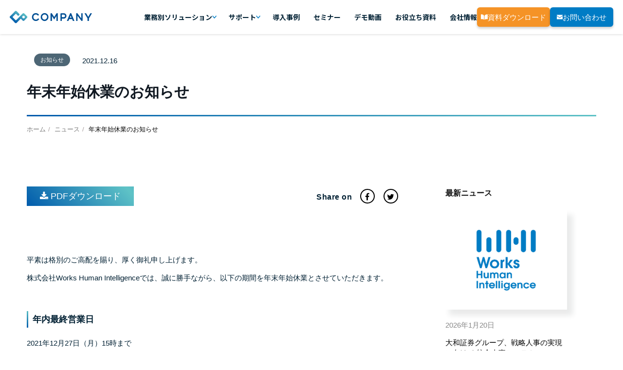

--- FILE ---
content_type: text/html; charset=UTF-8
request_url: https://www.works-hi.co.jp/news/20211216
body_size: 24535
content:
<!DOCTYPE html>
<!--[if lt IE 7]>      <html class="no-js lt-ie9 lt-ie8 lt-ie7" lang="ja"> <![endif]-->
<!--[if IE 7]>         <html class="no-js lt-ie9 lt-ie8" lang="ja"> <![endif]-->
<!--[if IE 8]>         <html class="no-js lt-ie9" lang="ja"> <![endif]-->
<!--[if gt IE 8]><!-->
<html class="no-js" lang="ja"> <!--<![endif]-->

<head>
  <!-- Global site tag (gtag.js) - Google Ads: 719463422 -->
  <script async src="https://www.googletagmanager.com/gtag/js?id=AW-719463422"></script>
  <script>
    window.dataLayer = window.dataLayer || [];

    function gtag() {
      dataLayer.push(arguments);
    }
    gtag('js', new Date());

    gtag('config', 'AW-719463422');
  </script>

  <!-- Facebook Pixel Code -->
  <script>
    ! function(f, b, e, v, n, t, s) {
      if (f.fbq) return;
      n = f.fbq = function() {
        n.callMethod ?
          n.callMethod.apply(n, arguments) : n.queue.push(arguments)
      };
      if (!f._fbq) f._fbq = n;
      n.push = n;
      n.loaded = !0;
      n.version = '2.0';
      n.queue = [];
      t = b.createElement(e);
      t.async = !0;
      t.src = v;
      s = b.getElementsByTagName(e)[0];
      s.parentNode.insertBefore(t, s)
    }(window, document, 'script',
      'https://connect.facebook.net/en_US/fbevents.js');
    fbq('init', '315948536149787');
    fbq('track', 'PageView');
  </script>
  <noscript><img height="1" width="1" style="display:none" src="https://www.facebook.com/tr?id=315948536149787&ev=PageView&noscript=1" /></noscript>
  <!-- End Facebook Pixel Code -->

  <!-- Google Tag Manager -->
<script>(function(w,d,s,l,i){w[l]=w[l]||[];w[l].push({'gtm.start':
new Date().getTime(),event:'gtm.js'});var f=d.getElementsByTagName(s)[0],
j=d.createElement(s),dl=l!='dataLayer'?'&l='+l:'';j.async=true;j.src=
'https://www.googletagmanager.com/gtm.js?id='+i+dl;f.parentNode.insertBefore(j,f);
})(window,document,'script','dataLayer','GTM-WQ5SM37');</script>
<!-- End Google Tag Manager -->  <meta http-equiv="X-UA-Compatible" content="IE=edge,chrome=1">

  <meta name="author" content="Works Human Intelligence">
  <meta name="twitter:card" content="summary_large_image" />
  <meta property="og:site_name" content="Works Human Intelligence" />
  <meta property="og:type" content="website">
  <meta property="og:locale" content="ja_JP" />
  <meta name="facebook-domain-verification" content="7bw9w5fj2sr8ujjc5jq50qrzkwxgbh" />

  
<title>年末年始休業のお知らせ｜Works Human Intelligence</title>

<meta http-equiv="content-type" content="text/html; charset=UTF-8"/>
<meta name="description" content="株式会社Works Human Intelligenceにおける年末年始の休業をお知らせします。"/>
<meta name="keywords" content="ワークスHI,WHI,COMPANY"/>
<meta name="generator" content="whi"/>
<meta name="msapplication-TileImage" content="https://www.works-hi.co.jp/application/files/8216/5845/8209/favicon_co2.png"/>
<link rel="shortcut icon" href="https://www.works-hi.co.jp/application/files/6715/9806/5657/company.ico" type="image/x-icon"/>
<link rel="icon" href="https://www.works-hi.co.jp/application/files/6715/9806/5657/company.ico" type="image/x-icon"/>
<link rel="apple-touch-icon" href="https://www.works-hi.co.jp/application/files/8216/5845/8209/favicon_co2.png"/>
<script type="text/javascript">
    var CCM_DISPATCHER_FILENAME = "/index.php";
    var CCM_CID = 2990;
    var CCM_EDIT_MODE = false;
    var CCM_ARRANGE_MODE = false;
    var CCM_IMAGE_PATH = "/concrete/images";
    var CCM_TOOLS_PATH = "/index.php/tools/required";
    var CCM_APPLICATION_URL = "https://www.works-hi.co.jp";
    var CCM_REL = "";
    var CCM_ACTIVE_LOCALE = "ja_JP";
</script>

<style type="text/css" data-area-style-area-handle="Main" data-block-style-block-id="773" data-style-set="28">.ccm-custom-style-container.ccm-custom-style-main-773{margin-top:70px}</style><style type="text/css" data-area-style-area-handle="PageHeader557" data-block-style-block-id="4730" data-style-set="135">.ccm-custom-style-container.ccm-custom-style-pageheader557-4730{color:rgb(17, 25, 34)}</style>
<link href="/concrete/css/font-awesome.css?ccm_nocache=ca17add95b11d1baf3d74fcd3fa4637fb02c14ba" rel="stylesheet" type="text/css" media="all">
<script type="text/javascript" src="/concrete/js/jquery.js?ccm_nocache=ca17add95b11d1baf3d74fcd3fa4637fb02c14ba"></script>
<link href="/application/files/cache/css/db72f094312ef561761229e8a05bc87260c2208a.css?ccm_nocache=ca17add95b11d1baf3d74fcd3fa4637fb02c14ba" rel="stylesheet" type="text/css" media="all" data-source="/concrete/themes/stucco/css/works.css?ccm_nocache=ca17add95b11d1baf3d74fcd3fa4637fb02c14ba /application/blocks/page_list/templates/sidebar_news_list_inNewsDetail/view.css?ccm_nocache=ca17add95b11d1baf3d74fcd3fa4637fb02c14ba /application/blocks/page_list/templates/sidebar_seminar_list_inNewsDetail/view.css?ccm_nocache=ca17add95b11d1baf3d74fcd3fa4637fb02c14ba /application/blocks/page_list/templates/sidebar_businesscolumn_list_inNewsDetail/view.css?ccm_nocache=ca17add95b11d1baf3d74fcd3fa4637fb02c14ba">
<!-- OGP -->
<meta property="og:title" content="年末年始休業のお知らせ" />
<meta property="og:url" content="https://www.works-hi.co.jp/news/20211216" />
<meta property="og:image" content="https://www.works-hi.co.jp/application/files/3316/3962/3932/a67a98b5b25eaeaa07fcc7f88b03468e.jpg" />

<!-- CSS -->
<link href="/application/themes/stuccov2/css/news-detail.css" rel="stylesheet" type="text/css">

<!-- JS -->
<script>
$(function() {
var windowWidth = $(window).width();
var windowSm = 768;
if (windowWidth <= windowSm) {
    document.getElementById("st_previous").innerText = "Prev";
    if(document.getElementById("st_next") != null){
       document.getElementById("st_next").innerText = "Next";
    }
} else {}
});
</script>  <link rel="stylesheet" href="/application/themes/stuccov2/css/all.css">
  <link rel="stylesheet" href="/application/themes/stuccov2/css/hd_new.css">
  <link rel="stylesheet" href="/application/themes/stuccov2/css/common_v4.css">
  <link rel="stylesheet" href="/application/themes/stuccov2/css/topv4_under.css">

  <link rel="stylesheet" href="https://cdn.jsdelivr.net/npm/swiper@11/swiper-bundle.min.css">
  <meta name="viewport" content="width=device-width, initial-scale=1">
    <link rel="canonical" href="https://www.works-hi.co.jp/news/20211216" />
  <!--<link type="text/css" rel="stylesheet" href="/application/themes/stuccov2/css/lightbox-moduel/lightbox.css">-->
  <!--<script type="text/javascript" src="/application/themes/stuccov2/css/lightbox-moduel/lightbox.min.js"></script>-->
  <script type="text/javascript" src="https://cdn.jsdelivr.net/npm/swiper@11/swiper-bundle.min.js"></script><script type="text/javascript" src="/application/themes/stuccov2/js/slick/slick.min.js?ccm_nocache=ca17add95b11d1baf3d74fcd3fa4637fb02c14ba"></script><script type="text/javascript" src="/application/themes/stuccov2/js/commonv4/common.js?ccm_nocache=ca17add95b11d1baf3d74fcd3fa4637fb02c14ba"></script>
  <script async src="https://s.yimg.jp/images/listing/tool/cv/ytag.js"></script>
  <script>
    window.yjDataLayer = window.yjDataLayer || [];

    function ytag() {
      yjDataLayer.push(arguments);
    }
    ytag({
      "type": "ycl_cookie",
      "config": {
        "ycl_use_non_cookie_storage": true
      }
    });
  </script>

</head>

<body class="page-home 20211216">
  <!-- Google Tag Manager (noscript) -->
<noscript><iframe src="https://www.googletagmanager.com/ns.html?id=GTM-WQ5SM37"
height="0" width="0" style="display:none;visibility:hidden"></iframe></noscript>
<!-- End Google Tag Manager (noscript) -->  <div class="ccm-page page-type-page page-template-products">
    <!--[if lt IE 8]>
        <p class="browserupgrade">You are using an <strong>outdated</strong> browser. Please <a href="http://browsehappy.com/">upgrade your browser</a> to improve your experience.</p>
    <![endif]-->

    <a class="skip-link screen-reader-text" href="#main-content">コンテンツへ移動</a>
<!-- Header -->
<div id="header-content">
  <header class="top-header accordionset" data-accordion-option="{ buttonEl: '#sp-navi-button' }">
    <aside class="important-news" id="important-news">
      <div class="frame">
        <div class="wrap">
          <div class="in-container swiper-container" data-interval="6000">
            <div class="in-wrapper swiper-wrapper"> </div>
          </div>
          <nav>
            <div class="in-button prev">
              <svg>
                <use xlink:href="#arrow_1_left"></use>
              </svg>
            </div>
            <div class="in-pagination"> <span class="current">0</span>/<span class="total">0</span> </div>
            <div class="in-button next">
              <svg>
                <use xlink:href="#arrow_1_right"></use>
              </svg>
            </div>
          </nav>
        </div>
      </div>
    </aside>

    <aside class="other-news" id="other-news">
      <div class="frame">
        <div class="wrap">
          <div class="ttl">
            <i class="icon">
              <img src="/application/themes/stuccov2/css/img/topv4/_ico_sq1_bl_g.svg" alt="" loading="lazy" />
            </i>
            <span class="label">お知らせ</span>
          </div>
          <div class="in-container swiper-container" data-interval="6000">
            <div class="in-wrapper swiper-wrapper"> </div>
          </div>
          <nav>
            <div class="in-button prev">
              <svg>
                <use xlink:href="#arrow_1_left"></use>
              </svg>
            </div>
            <div class="in-pagination"> <span class="current">0</span>/<span class="total">0</span> </div>
            <div class="in-button next">
              <svg>
                <use xlink:href="#arrow_1_right"></use>
              </svg>
            </div>
          </nav>
        </div>
      </div>
    </aside>
    <div class="cover">
      <div class="layout">
        <h1 class="logo">
          <a href="/">
            <svg id="header-logo" xmlns="http://www.w3.org/2000/svg" width="2978.893" height="441.604" viewBox="0 0 2978.893 441.604">
              <defs>
                <linearGradient id="b" x1="0.184" y1="0.841" x2="0.742" y2="0.128" gradientUnits="objectBoundingBox">
                  <stop offset="0" stop-color="#005bac"></stop>
                  <stop offset="1" stop-color="#5ec2c6"></stop>
                </linearGradient>
              </defs>
              <path id="_Path_858" data-name="Path 858" d="M222.5,443.3a40.247,40.247,0,0,1-28.553-11.826L13.52,251.049a40.343,40.343,0,0,1,0-57.1L193.944,13.521a40.346,40.346,0,0,1,57.1,0l64.136,64.135.229.228,25.559,25.56A40.781,40.781,0,1,1,283.3,161.117l-25.56-25.56a41.355,41.355,0,0,1-3.612-4.127l-14.7-14.7a23.813,23.813,0,0,0-33.677,0l-89.022,89.022a23.84,23.84,0,0,0,0,33.677l89.022,89.022a23.813,23.813,0,0,0,33.677,0l89.022-89.022a23.863,23.863,0,0,0,3.26-4.061L372.1,194.988c.339-.365.687-.725,1.034-1.072l97.906-97.907a40.347,40.347,0,0,1,57.1,0l97.907,97.907a40.347,40.347,0,0,1,0,57.1l-97.907,97.906a40.345,40.345,0,0,1-57.1,0L402.316,280.2,251.048,431.474A40.246,40.246,0,0,1,222.5,443.3ZM501.909,175.877A46.943,46.943,0,1,0,535.1,189.627,46.636,46.636,0,0,0,501.909,175.877Z" transform="translate(-1.694 -1.695)" fill="url(#b)"></path>
              <path id="_Path_844" data-name="Path 844" d="M634.287,513.558A79.7,79.7,0,0,1,603.4,540.772a95.227,95.227,0,0,1-43.236,9.82,85.9,85.9,0,0,1-45.095-12.4,94.181,94.181,0,0,1-45.185-80.925A90.258,90.258,0,0,1,514.9,378.3a88.649,88.649,0,0,1,45.262-11.99,84.948,84.948,0,0,1,38.363,9,90.3,90.3,0,0,1,30.621,24.808L637.22,410.3l38.142-32.693-7.851-9.473a143.118,143.118,0,0,0-47.574-37.4,134.757,134.757,0,0,0-59.772-13.783,139.741,139.741,0,0,0-121.338,69.213c-12.594,21.369-18.979,45.287-18.979,71.1a143.358,143.358,0,0,0,70,123.674,135.22,135.22,0,0,0,70.32,19.355c23.5,0,45.515-5.053,65.442-15.016a130.681,130.681,0,0,0,49.29-42.4l6.871-9.833-40.082-30.577Z" transform="translate(384.466 -237.247)" fill="rgb(0, 79, 148)" style="display: block;"></path>
              <path id="_Path_845" data-name="Path 845" d="M708.082,335.44h0a141.481,141.481,0,0,0-140.513.212A141.015,141.015,0,0,0,516.6,386.425c-12.594,21.357-18.979,45.279-18.979,71.1a142.8,142.8,0,0,0,70.042,123.527,139.086,139.086,0,0,0,140.889,0,140.768,140.768,0,0,0,50.973-51.7c12.431-21.663,18.734-45.826,18.734-71.823,0-25.809-6.38-49.78-18.963-71.243A139,139,0,0,0,708.082,335.44Zm20.143,122.085a94.765,94.765,0,0,1-45.246,81.133,86.886,86.886,0,0,1-89.94-.02,94.422,94.422,0,0,1-45.381-81.113,90.155,90.155,0,0,1,12.169-45.949,91.408,91.408,0,0,1,32.909-33.216,90.321,90.321,0,0,1,90.41,0,91.513,91.513,0,0,1,32.909,33.22A90.153,90.153,0,0,1,728.226,457.525Z" transform="translate(624.414 -237.506)" fill="rgb(0, 79, 148)" style="display: block;"></path>
              <path id="_Path_846" data-name="Path 846" d="M840.22,324.945a25.97,25.97,0,0,0-19.171-8.076c-8.828,0-16.308,3.9-21.725,11.406L716.231,456.8,633.366,328.6l-.318-.462a25.847,25.847,0,0,0-21.634-11.267,26.943,26.943,0,0,0-26.7,26.712V596.829h50.369V420.408l81.154,126.563,81.153-126.563V596.829h50.373V343.581a26.469,26.469,0,0,0-7.537-18.636Z" transform="translate(893.072 -237.506)" fill="rgb(0, 79, 148)" style="display: block;"></path>
              <path id="_Path_847" data-name="Path 847" d="M842.561,331.5h0a92.813,92.813,0,0,0-48.747-13.476h-94a26.9,26.9,0,0,0-19.486,7.888,26.507,26.507,0,0,0-7.9,19.159V593.254h50.372V511.091h71.01a97.593,97.593,0,0,0,48.387-12.419,94.313,94.313,0,0,0,35.209-34.241,92.209,92.209,0,0,0,13.1-48.012,97.347,97.347,0,0,0-12.986-48.988A98.917,98.917,0,0,0,842.561,331.5Zm-2.418,84.916a41.985,41.985,0,0,1-6.005,22.153,44.046,44.046,0,0,1-16.7,16.144,46.929,46.929,0,0,1-23.62,6h-71.01V368.4h71.01a42.648,42.648,0,0,1,22.88,6.442,48.648,48.648,0,0,1,17.157,17.7A46.839,46.839,0,0,1,840.142,416.42Z" transform="translate(1163.711 -233.931)" fill="rgb(0, 79, 148)" style="display: block;"></path>
              <path id="_Path_848" data-name="Path 848" d="M881.465,321.41l-.008,0a26.512,26.512,0,0,0-29.433.016A28.879,28.879,0,0,0,841.9,333.673L729.64,596.566h55.6L813.1,531.377H919.084l27.443,65.189h55.92L891.436,334.073A26.262,26.262,0,0,0,881.465,321.41Zm16.818,160.554H834.221L866.5,406.452Z" transform="translate(1340.189 -237.243)" fill="rgb(0, 79, 148)" style="display: block;"></path>
              <path id="_Path_849" data-name="Path 849" d="M997.583,506.75,860.49,327.172a27.77,27.77,0,0,0-40.981-2.41,26.521,26.521,0,0,0-7.892,19.155V596.829h50.373v-185l137.094,178.41a27.324,27.324,0,0,0,48.877-17.08V321.6H997.583Z" transform="translate(1593.089 -237.506)" fill="rgb(0, 79, 148)" style="display: block;"></path>
              <path id="_Path_850" data-name="Path 850" d="M1098.864,318.028l-77.085,130.951-77.7-130.951H885.532L996.467,504.39v88.864h50.373V504.39l110.93-186.362Z" transform="translate(1821.123 -233.93)" fill="rgb(0, 79, 148)" style="display: block;"></path>
            </svg>
          </a>
        </h1>



        <nav class="pc-navi tabset" data-tab-option="{ isClose: true, stageEl: '.pc-navi-stage' }">
          <div class="tablist">
            <ul class="tabs" role="tablist">
              <li class="tab">
                <a role="tab" href="#" id="pc-navi-tab-1" aria-controls="pc-navi-set-1" aria-selected="false">
                  <span class="label">業務別ソリューション</span>
                  <i class="icon">
                    <svg aria-label="COMPANY">
                      <use xlink:href="#arrow_2_down"></use>
                    </svg>
                  </i>
                </a>
              </li>
              <li class="tab">
                <a role="tab" href="#" id="pc-navi-tab-2" aria-controls="pc-navi-set-2" aria-selected="false">
                  <span class="label">サポート</span>
                  <i class="icon">
                    <svg aria-label="COMPANY">
                      <use xlink:href="#arrow_2_down"></use>
                    </svg>
                  </i>
                </a>
              </li>
              <li>
                <a href="/customer">
                  <span class="label">導入事例</span>
                </a>
              </li>
              <li>
                <a href="/seminar">
                  <span class="label">セミナー</span>
                </a>
              </li>
              <li>
                <a href="/demo">
                  <span class="label">デモ動画</span>
                </a>
              </li>
              <li>
                <a href="/whitepaper">
                  <span class="label">お役立ち資料</span>
                </a>
              </li>
              <li>
                <a href="/corporate">
                  <span class="label">会社情報</span>
                </a>
              </li>
            </ul>

            <ul class="buttons">
              <li class="b1">
                <a href="/download">
                  <i class="icon">
                    <svg>
                      <use xlink:href="#icon_doc"></use>
                    </svg>
                  </i>
                  <span class="label">資料ダウンロード</span>
                </a>
              </li>
              <li class="b2">
                <a href="/contact">
                  <i class="icon">
                    <svg>
                      <use xlink:href="#icon_mail"></use>
                    </svg>
                  </i>
                  <span class="label">お問い合わせ</span>
                </a>
              </li>
            </ul>
          </div>
        </nav>

        <nav class="sp-navi-button">
          <a href="#" role="tab" id="sp-navi-button" aria-selected="false" aria-expanded="false" aria-controls="sp-navi-content">
            <span class="bar b1"></span>
            <span class="bar b2"></span>
            <span class="bar b3"></span>
          </a>
        </nav>
      </div>

      <div class="pc-navi-stage tabset-stage">
        <div class="pc-navi-set s1" id="pc-navi-set-1" role="tabpanel" aria-labelledby="pc-navi-tab-1" aria-hidden="true">
          <div class="layout">
            <h2 class="title">
              <i class="icon">
                <img src="/application/themes/stuccov2/css/img/common/nav_sta_ttl_ico.svg" alt="" />
              </i>
              <span class="label">業務別ソリューション</span>
            </h2>
            <div class="list">
              <ul>
                <li>
                  <a href="/products/hcm">
                    <span class="label">人事管理</span>
                    <i class="std-icon-arrow forwards">
                      <svg class="s1">
                        <use xlink:href="#arrow_1_right"></use>
                      </svg>
                      <svg class="s2">
                        <use xlink:href="#arrow_1_right"></use>
                      </svg>
                    </i>
                  </a>
                </li>
                <li>
                  <a href="/products/payroll">
                    <span class="label">給与計算</span>
                    <i class="std-icon-arrow forwards">
                      <svg class="s1">
                        <use xlink:href="#arrow_1_right"></use>
                      </svg>
                      <svg class="s2">
                        <use xlink:href="#arrow_1_right"></use>
                      </svg>
                    </i>
                  </a>
                </li>
                <li>
                  <a href="/products/attendance">
                    <span class="label">勤怠管理</span>
                    <i class="std-icon-arrow forwards">
                      <svg class="s1">
                        <use xlink:href="#arrow_1_right"></use>
                      </svg>
                      <svg class="s2">
                        <use xlink:href="#arrow_1_right"></use>
                      </svg>
                    </i>
                  </a>
                </li>
                <li>
                  <a href="https://www.cydas.com/?_fsi=tkATxKmV"
                    target="_blank">
                    <span class="label">タレントマネジメント</span>
                    <i class="std-icon-arrow forwards">
                      <svg class="s1">
                        <use xlink:href="#arrow_1_right"></use>
                      </svg>
                      <svg class="s2">
                        <use xlink:href="#arrow_1_right"></use>
                      </svg>
                    </i>
                  </a>
                </li>
                <li>
                  <a href="/products/hiring-procedure-management">
                    <span class="label">雇用手続管理</span>
                    <i class="std-icon-arrow forwards">
                      <svg class="s1">
                        <use xlink:href="#arrow_1_right"></use>
                      </svg>
                      <svg class="s2">
                        <use xlink:href="#arrow_1_right"></use>
                      </svg>
                    </i>
                  </a>
                </li>
                <li>
                  <a href="/products/cim">
                    <span class="label">ID管理</span>
                    <i class="std-icon-arrow forwards">
                      <svg class="s1">
                        <use xlink:href="#arrow_1_right"></use>
                      </svg>
                      <svg class="s2">
                        <use xlink:href="#arrow_1_right"></use>
                      </svg>
                    </i>
                  </a>
                </li>
                <li>
                  <a href="/products/mks">
                    <span class="label">マイナンバー管理</span>
                    <i class="std-icon-arrow forwards">
                      <svg class="s1">
                        <use xlink:href="#arrow_1_right"></use>
                      </svg>
                      <svg class="s2">
                        <use xlink:href="#arrow_1_right"></use>
                      </svg>
                    </i>
                  </a>
                </li>
                <li>
                  <a href="/products/selfgovernment">
                    <span class="label">公共・公益法人向け</span>
                    <i class="std-icon-arrow forwards">
                      <svg class="s1">
                        <use xlink:href="#arrow_1_right"></use>
                      </svg>
                      <svg class="s2">
                        <use xlink:href="#arrow_1_right"></use>
                      </svg>
                    </i>
                  </a>
                </li>
              </ul>
            </div>
          </div>
        </div>

        <div class="pc-navi-set s2" id="pc-navi-set-2" role="tabpanel" aria-labelledby="pc-navi-tab-2" aria-hidden="true">
          <div class="layout">
            <h2 class="title">
              <i class="icon">
                <img src="/application/themes/stuccov2/css/img/common/nav_sta_ttl_ico.svg" alt="" />
              </i>
              <span class="label">サポート</span>
            </h2>
            <div class="list">
              <ul>
                <!-- <li>
                  <a href="#">
                    <span class=" label">導入/保守サポート</span>
                    <i class="std-icon-arrow forwards">
                      <svg class="s1">
                        <use xlink:href="#arrow_1_right"></use>
                      </svg>
                      <svg class="s2">
                        <use xlink:href="#arrow_1_right"></use>
                      </svg>
                    </i>
                  </a>
                </li> -->
                <li>
                  <a href="/service/wbs">
                    <span class="label">アウトソーシング（WBS）</span>
                    <i class="std-icon-arrow forwards">
                      <svg class="s1">
                        <use xlink:href="#arrow_1_right"></use>
                      </svg>
                      <svg class="s2">
                        <use xlink:href="#arrow_1_right"></use>
                      </svg>
                    </i>
                  </a>
                </li>
              </ul>
            </div>
          </div>
        </div>

        <div class="pc-navi-set s3" id="pc-navi-set-3" role="tabpanel" aria-labelledby="pc-navi-tab-3" aria-hidden="true">
          <div class="layout">
            <h2 class="title">
              <span class="label">会社情報</span>
            </h2>
          </div>
        </div>
      </div>

      <div class="sp-navi-content content" id="sp-navi-content" role="tabpanel" aria-labelledby="sp-navi-button" aria-hidden="true">
        <div class="wrap accordion-panel-wrap">
          <div class="scroll">
            <ul class="list">
              <li class="accordionset has-child">
                <div class="accordion-button">
                  <a href="#" role="tab" id="sp-navi-det-button-1" aria-selected="false" aria-expanded="false" aria-controls="sp-navi-det-content-1">
                    <span class="label">業務別ソリューション</span>
                    <i class="icon">
                      <bar class="bar b1"></bar>
                      <bar class="bar b2"></bar>
                    </i>
                  </a>
                </div>
                <div class="content" id="sp-navi-det-content-1" role="tabpanel" aria-labelledby="sp-navi-det-button-1" aria-hidden="true">
                  <div class="wrap accordion-panel-wrap">
                    <ul>
                      <li>
                        <a href="/products/hcm">
                          <i class="icon">
                            <svg>
                              <use xlink:href="#arrow_1_right"></use>
                            </svg>
                          </i>
                          <span class="label">人事管理</span>
                        </a>
                      </li>
                      <li>
                        <a href="/products/payroll">
                          <i class="icon">
                            <svg>
                              <use xlink:href="#arrow_1_right"></use>
                            </svg>
                          </i>
                          <span class="label">給与計算</span>
                        </a>
                      </li>
                      <li>
                        <a href="/products/attendance">
                          <i class="icon">
                            <svg>
                              <use xlink:href="#arrow_1_right"></use>
                            </svg>
                          </i>
                          <span class="label">勤怠管理</span>
                        </a>
                      </li>
                      <li>
                        <a href="https://www.cydas.com/?_fsi=tkATxKmV"
                          target="_blank">
                          <i class="icon">
                            <svg>
                              <use xlink:href="#arrow_1_right"></use>
                            </svg>
                          </i>
                          <span class="label">タレントマネジメント</span>
                        </a>
                      </li>
                      <li>
                        <a href="/products/hiring-procedure-management">
                          <i class="icon">
                            <svg>
                              <use xlink:href="#arrow_1_right"></use>
                            </svg>
                          </i>
                          <span class="label">雇用手続管理</span>
                        </a>
                      </li>
                      <li>
                        <a href="/products/cim">
                          <i class="icon">
                            <svg>
                              <use xlink:href="#arrow_1_right"></use>
                            </svg>
                          </i>
                          <span class="label">ID管理</span>
                        </a>
                      </li>
                      <li>
                        <a href="/products/mks">
                          <i class="icon">
                            <svg>
                              <use xlink:href="#arrow_1_right"></use>
                            </svg>
                          </i>
                          <span class="label">マイナンバー管理</span>
                        </a>
                      </li>
                      <li>
                        <a href="/products/selfgovernment">
                          <i class="icon">
                            <svg>
                              <use xlink:href="#arrow_1_right"></use>
                            </svg>
                          </i>
                          <span class="label">公共・公益法人向け</span>
                        </a>
                      </li>
                    </ul>
                  </div>
                </div>
              </li>
              <li class="accordionset has-child">
                <div class="accordion-button">
                  <a href="#" role="tab" id="sp-navi-det-button-2" aria-selected="false" aria-expanded="false" aria-controls="sp-navi-det-content-2">
                    <span class="label">サポート</span>
                    <i class="icon">
                      <bar class="bar b1"></bar>
                      <bar class="bar b2"></bar>
                    </i>
                  </a>
                </div>
                <div class="content" id="sp-navi-det-content-2" role="tabpanel" aria-labelledby="sp-navi-det-button-2" aria-hidden="true">
                  <div class="wrap accordion-panel-wrap">
                    <ul>
                      <!-- <li>
                        <a href="#">
                          <i class="icon">
                            <svg>
                              <use xlink:href="#arrow_1_right"></use>
                            </svg>
                          </i>
                          <span class="label">導入/保守サポート</span>
                        </a>
                      </li> -->
                      <li>
                        <a href="/service/wbs">
                          <i class="icon">
                            <svg>
                              <use xlink:href="#arrow_1_right"></use>
                            </svg>
                          </i>
                          <span class="label">アウトソーシング（WBS）</span>
                        </a>
                      </li>
                      <li>
                        <a href="/service/wbs">
                          <i class="icon">
                            <svg>
                              <use xlink:href="#arrow_1_right"></use>
                            </svg>
                          </i>
                          <span class="label">アウトソーシング（WBS）</span>
                        </a>
                      </li>
                    </ul>
                  </div>
                </div>
              </li>
              <li>
                <a href="/customer">
                  <span class="label">導入事例</span>
                </a>
              </li>
              <li>
                <a href="/seminar">
                  <span class="label">セミナー</span>
                </a>
              </li>
              <li>
                <a href="/demo">
                  <span class="label">デモ動画</span>
                </a>
              </li>
              <li>
                <a href="/whitepaper">
                  <span class="label">お役立ち資料</span>
                </a>
              </li>
              <li>
                <a href="/corporate">
                  <span class="label">会社情報</span>
                </a>
              </li>
            </ul>

            <ul class="buttons">
              <li class="b1">
                <a href="/download">
                  <i class="icon">
                    <svg>
                      <use xlink:href="#icon_doc"></use>
                    </svg>
                  </i>
                  <span class="label">資料ダウンロード</span>
                </a>
              </li>
              <li class="b2">
                <a href="/contact">
                  <i class="icon">
                    <svg>
                      <use xlink:href="#icon_mail"></use>
                    </svg>
                  </i>
                  <span class="label">お問い合わせ</span>
                </a>
              </li>
            </ul>

            <div class="phone">
              <div class="nun">
                <a href="tel:0355755277">03-5575-5277</a>
              </div>
              <div class="note">
                <p>受付時間9:30〜18:30（土日祝日を除く）</p>
              </div>
            </div>
          </div>
        </div>
      </div>
    </div>
  </header>
</div>
<!-- //Header -->
<!-- Main Contents -->
<div id="main-content" class="main-container">
	<div class="home-content-inner clearfix">
		<div class="home-upper">
			

<div class="container"><div class="row"><div class="col-sm-12">    <div class="row"><div class="col-sm-9">

    <div style="height: 40px;"></div>


    <div class="row"><div class="col-sm-3">

        <div class="ccm-custom-style-container ccm-custom-style-pageheader557559-11726 top-news-category"
            >
    お知らせ
    </div>
</div><div class="col-sm-9">

    2021.12.16
</div></div>


        <div class="ccm-custom-style-container ccm-custom-style-pageheader557-4730"
            >
    <h1  class="page-title">年末年始休業のお知らせ</h1>
    </div>


        <div class="ccm-custom-style-container ccm-custom-style-pageheader557-4731 page-subtitle-custom"
            >
    
    </div>
</div><div class="col-sm-3"></div></div>
</div></div></div>		</div>

		<div class="clearfix">

			<div class="container">
				<div class="row">
					<div id="primary" class="col-md-8">
						<main role="main">
							<article>
								

    

    <nav role="navigation" aria-label="breadcrumb"><ol class="breadcrumb"><li><a href="https://www.works-hi.co.jp/" target="_self">ホーム</a></li><li><a href="https://www.works-hi.co.jp/news" target="_self">ニュース</a></li><li class="active">年末年始休業のお知らせ</li></ol></nav>



    <div style="margin-top: 100px;"></div>
<div class="row">
    <div class="col-sm-6">
        <div class="button_base" style="left: 110px;">
            <a target="_blank" href="https://www.works-hi.co.jp/application/files/5116/3962/3695/202112_WHI.pdf">
            <div><i class="fa fa-download"></i> PDFダウンロード</div>
            </a>
        </div>
        <div style="padding-bottom: 20px;"></div>
    </div>
    
    <div class="col-sm-6">
        <div class="ccm-block-share-this-page">
            <ul class="list-inline">
                <li>
                    Share on
                </li>
                <li>
                    <a href="https://www.facebook.com/sharer/sharer.php?u=https%3A%2F%2Fwww.works-hi.co.jp%2Fnews%2F20211216" target="_blank" aria-label="Facebook"><i class="fa fa-facebook" aria-hidden="true" title="Facebook"></i></a>
                </li>
                <li>
                    <a href="https://twitter.com/intent/tweet?url=https%3A%2F%2Fwww.works-hi.co.jp%2Fnews%2F20211216&amp;text=年末年始休業のお知らせ%0a%23WHI%0a" target="_blank" aria-label="Twitter"><i class="fa fa-twitter" aria-hidden="true" title="Twitter"></i></a>
                </li>
            </ul>
        </div>
    </div>
</div>
<div style="padding-bottom: 40px;"></div>


    <p>&nbsp;</p>

<p>平素は格別のご高配を賜り、厚く御礼申し上げます。</p>

<p>株式会社Works Human Intelligenceでは、誠に勝手ながら、以下の期間を年末年始休業とさせていただきます。</p>

<p>&nbsp;</p>

<h3><b>年内最終営業日</b></h3>

<p>2021年12月27日（月）15時まで</p>

<p>&nbsp;</p>

<h3><b>休業期間</b></h3>

<p>2021年12月28日（火）より2022年1月3日（月）まで</p>

<p>※2022年1月4日（火）より通常営業いたします。</p>

<p>&nbsp;</p>

<p>休業期間中にいただいたお問い合わせへの返答は、来年1月4日（火）以降、順次対応いたします。</p>

<p>ご不便をおかけいたしますが、何卒ご了承いただきますようお願い申し上げます。</p>

<p>&nbsp;</p>

<p>&nbsp;</p>



    

    <p style="font-size: 0.7em;">* 会社名、製品名等はそれぞれ各社の商標または登録商標です。<br>
* 本リリースに掲載された内容は発表日現在のものであり、予告なく変更または撤回される場合があります。また、本リリースに掲載された予測や将来の見通し等に関する情報は不確実なものであり、実際に生じる結果と異なる場合がありますので、予めご了承ください。<br>
* 本リリースの製品画像に記載されている氏名、組織名、その他の名称は架空のもので、実在の企業や人物とは関係ありません。
</p>



    <div style="height:70px;"></div>
<div class="corporate-pr-contact">
    <h4>この記事に関するお問い合わせ先</h4>
</div>
<div style="width: 100%; padding: 20px 20px 25px; background-color: #f2f2f2;">
    <p>株式会社Works Human Intelligence<br>
    広報（担当：羽鳥、徳元）</p>
    TEL：03-5575-5277　FAX：03-5575-5261　E-mail：corporate-pr@works-hi.co.jp
</div>
<div style="height:80px;"></div>


    <h4 class="related-page_title">このニュースに関連するページ</h4>

<div class="related-page_wrap">
    <a href="https://www.works-hi.co.jp/products/hcm" class="related-page_contentWrap box-shadow">
        <div class="related-page_content">
            <img class="related-page_contentImg" src="/application/themes/stuccov2/css/img/top/icon1.png" alt="人事管理">
            <p class="related-page_text">
            人事管理
            </p><!-- related-page_text --> 
             <svg class="list-arrow-narrow" aria-hidden="true" focusable="false" data-prefix="fas" data-icon="arrow-right" role="img" xmlns="http://www.w3.org/2000/svg" viewBox="0 0 448 512">   <defs> 		<linearGradient id="a" x1="0.184" y1="0.841" x2="0.742" y2="0.128" gradientUnits="objectBoundingBox"> 			<stop offset="0" stop-color="#005BAC"></stop><stop offset="1" stop-color="#5EC2C6"></stop> 		</linearGradient> 	</defs>   <path class="path-arrow" fill="url(#a)" d="M190.5 66.9l22.2-22.2c9.4-9.4 24.6-9.4 33.9 0L441 239c9.4 9.4 9.4 24.6 0 33.9L246.6 467.3c-9.4 9.4-24.6 9.4-33.9 0l-22.2-22.2c-9.5-9.5-9.3-25 .4-34.3L311.4 296H24c-13.3 0-24-10.7-24-24v-32c0-13.3 10.7-24 24-24h287.4L190.9 101.2c-9.8-9.3-10-24.8-.4-34.3z"></path> </svg>
        </div><!-- related-page_content --> 
    </a>
    
    <a href="https://www.works-hi.co.jp/products/payroll" class="related-page_contentWrap box-shadow">
        <div class="related-page_content">
            <img class="related-page_contentImg" src="/application/themes/stuccov2/css/img/top/icon2.png" alt="給与計算">
            <p class="related-page_text">
            給与計算
            </p><!-- related-page_text --> 
             <svg class="list-arrow-narrow" aria-hidden="true" focusable="false" data-prefix="fas" data-icon="arrow-right" role="img" xmlns="http://www.w3.org/2000/svg" viewBox="0 0 448 512">   <defs> 		<linearGradient id="a" x1="0.184" y1="0.841" x2="0.742" y2="0.128" gradientUnits="objectBoundingBox"> 			<stop offset="0" stop-color="#005BAC"></stop><stop offset="1" stop-color="#5EC2C6"></stop> 		</linearGradient> 	</defs>   <path class="path-arrow" fill="url(#a)" d="M190.5 66.9l22.2-22.2c9.4-9.4 24.6-9.4 33.9 0L441 239c9.4 9.4 9.4 24.6 0 33.9L246.6 467.3c-9.4 9.4-24.6 9.4-33.9 0l-22.2-22.2c-9.5-9.5-9.3-25 .4-34.3L311.4 296H24c-13.3 0-24-10.7-24-24v-32c0-13.3 10.7-24 24-24h287.4L190.9 101.2c-9.8-9.3-10-24.8-.4-34.3z"></path> </svg>
        </div><!-- related-page_content --> 
    </a>
    
    <a href="https://www.works-hi.co.jp/products/attendance" class="related-page_contentWrap box-shadow">
        <div class="related-page_content">
            <img class="related-page_contentImg" src="/application/themes/stuccov2/css/img/top/icon3.png" alt="勤怠管理">
            <p class="related-page_text">
            勤怠管理
            </p><!-- related-page_text --> 
             <svg class="list-arrow-narrow" aria-hidden="true" focusable="false" data-prefix="fas" data-icon="arrow-right" role="img" xmlns="http://www.w3.org/2000/svg" viewBox="0 0 448 512">   <defs> 		<linearGradient id="a" x1="0.184" y1="0.841" x2="0.742" y2="0.128" gradientUnits="objectBoundingBox"> 			<stop offset="0" stop-color="#005BAC"></stop><stop offset="1" stop-color="#5EC2C6"></stop> 		</linearGradient> 	</defs>   <path class="path-arrow" fill="url(#a)" d="M190.5 66.9l22.2-22.2c9.4-9.4 24.6-9.4 33.9 0L441 239c9.4 9.4 9.4 24.6 0 33.9L246.6 467.3c-9.4 9.4-24.6 9.4-33.9 0l-22.2-22.2c-9.5-9.5-9.3-25 .4-34.3L311.4 296H24c-13.3 0-24-10.7-24-24v-32c0-13.3 10.7-24 24-24h287.4L190.9 101.2c-9.8-9.3-10-24.8-.4-34.3z"></path> </svg>
        </div><!-- related-page_content --> 
    </a>
    
    <a href="https://www.works-hi.co.jp/products/talent-management" class="related-page_contentWrap box-shadow">
        <div class="related-page_content">
            <img class="related-page_contentImg" src="/application/themes/stuccov2/css/img/top/icon4.png" alt="タレントマネジメント">
            <p class="related-page_text">タレントマネジメント</p><!-- related-page_text --> 
             <svg class="list-arrow-narrow" aria-hidden="true" focusable="false" data-prefix="fas" data-icon="arrow-right" role="img" xmlns="http://www.w3.org/2000/svg" viewBox="0 0 448 512">   <defs> 		<linearGradient id="a" x1="0.184" y1="0.841" x2="0.742" y2="0.128" gradientUnits="objectBoundingBox"> 			<stop offset="0" stop-color="#005BAC"></stop><stop offset="1" stop-color="#5EC2C6"></stop> 		</linearGradient> 	</defs>   <path class="path-arrow" fill="url(#a)" d="M190.5 66.9l22.2-22.2c9.4-9.4 24.6-9.4 33.9 0L441 239c9.4 9.4 9.4 24.6 0 33.9L246.6 467.3c-9.4 9.4-24.6 9.4-33.9 0l-22.2-22.2c-9.5-9.5-9.3-25 .4-34.3L311.4 296H24c-13.3 0-24-10.7-24-24v-32c0-13.3 10.7-24 24-24h287.4L190.9 101.2c-9.8-9.3-10-24.8-.4-34.3z"></path> </svg>
        </div><!-- related-page_content --> 
    </a>
    
    <a href="https://www.works-hi.co.jp/products/hiring-procedure-management" class="related-page_contentWrap box-shadow">
        <div class="related-page_content">
            <img class="related-page_contentImg" src="/application/themes/stuccov2/css/img/top/icon6.png" alt="雇用手続管理">
            <p class="related-page_text">
            雇用手続管理
            </p><!-- related-page_text --> 
             <svg class="list-arrow-narrow" aria-hidden="true" focusable="false" data-prefix="fas" data-icon="arrow-right" role="img" xmlns="http://www.w3.org/2000/svg" viewBox="0 0 448 512">   <defs> 		<linearGradient id="a" x1="0.184" y1="0.841" x2="0.742" y2="0.128" gradientUnits="objectBoundingBox"> 			<stop offset="0" stop-color="#005BAC"></stop><stop offset="1" stop-color="#5EC2C6"></stop> 		</linearGradient> 	</defs>   <path class="path-arrow" fill="url(#a)" d="M190.5 66.9l22.2-22.2c9.4-9.4 24.6-9.4 33.9 0L441 239c9.4 9.4 9.4 24.6 0 33.9L246.6 467.3c-9.4 9.4-24.6 9.4-33.9 0l-22.2-22.2c-9.5-9.5-9.3-25 .4-34.3L311.4 296H24c-13.3 0-24-10.7-24-24v-32c0-13.3 10.7-24 24-24h287.4L190.9 101.2c-9.8-9.3-10-24.8-.4-34.3z"></path> </svg>
        </div><!-- related-page_content --> 
    </a>
    
    <a href="https://www.works-hi.co.jp/products/cim" class="related-page_contentWrap box-shadow">
        <div class="related-page_content">
            <img class="related-page_contentImg" src="/application/themes/stuccov2/css/img/top/icon7.png" alt="ID管理">
            <p class="related-page_text">
            ID管理
            </p><!-- related-page_text --> 
             <svg class="list-arrow-narrow" aria-hidden="true" focusable="false" data-prefix="fas" data-icon="arrow-right" role="img" xmlns="http://www.w3.org/2000/svg" viewBox="0 0 448 512">   <defs> 		<linearGradient id="a" x1="0.184" y1="0.841" x2="0.742" y2="0.128" gradientUnits="objectBoundingBox"> 			<stop offset="0" stop-color="#005BAC"></stop><stop offset="1" stop-color="#5EC2C6"></stop> 		</linearGradient> 	</defs>   <path class="path-arrow" fill="url(#a)" d="M190.5 66.9l22.2-22.2c9.4-9.4 24.6-9.4 33.9 0L441 239c9.4 9.4 9.4 24.6 0 33.9L246.6 467.3c-9.4 9.4-24.6 9.4-33.9 0l-22.2-22.2c-9.5-9.5-9.3-25 .4-34.3L311.4 296H24c-13.3 0-24-10.7-24-24v-32c0-13.3 10.7-24 24-24h287.4L190.9 101.2c-9.8-9.3-10-24.8-.4-34.3z"></path> </svg>
        </div><!-- related-page_content --> 
    </a>
    
    <a href="https://www.works-hi.co.jp/products/selfgovernment" class="related-page_contentWrap box-shadow">
        <div class="related-page_content">
            <img class="related-page_contentImg" src="/application/themes/stuccov2/css/img/top/icon8.png" alt="自治体・公共機関向け">
            <p class="related-page_text">
            自治体・公共機関向け
            </p><!-- related-page_text --> 
             <svg class="list-arrow-narrow" aria-hidden="true" focusable="false" data-prefix="fas" data-icon="arrow-right" role="img" xmlns="http://www.w3.org/2000/svg" viewBox="0 0 448 512">   <defs> 		<linearGradient id="a" x1="0.184" y1="0.841" x2="0.742" y2="0.128" gradientUnits="objectBoundingBox"> 			<stop offset="0" stop-color="#005BAC"></stop><stop offset="1" stop-color="#5EC2C6"></stop> 		</linearGradient> 	</defs>   <path class="path-arrow" fill="url(#a)" d="M190.5 66.9l22.2-22.2c9.4-9.4 24.6-9.4 33.9 0L441 239c9.4 9.4 9.4 24.6 0 33.9L246.6 467.3c-9.4 9.4-24.6 9.4-33.9 0l-22.2-22.2c-9.5-9.5-9.3-25 .4-34.3L311.4 296H24c-13.3 0-24-10.7-24-24v-32c0-13.3 10.7-24 24-24h287.4L190.9 101.2c-9.8-9.3-10-24.8-.4-34.3z"></path> </svg>
        </div><!-- related-page_content --> 
    </a>
</div>
<div style="height:15px;"></div>


        <div class="ccm-custom-style-container ccm-custom-style-main-773 ccm-block-custom-template-stucco-next-previous"
            >
    
<div class="st-next-previous-wrapper">
	<div class="st-previous-container">
            <div class="st-next-previous-header">
        </div>
                <p class="st-next-previous-previous-link">
            <a id="st_previous" href="https://www.works-hi.co.jp/news/20211126">2027年に創立100周年を迎える河合楽器製作所、より持続可能な業務運用に向けて統合人事システム「COMPANY」を採用</a>        </p>
        	</div>

	
	<div class="st-next-container">
	        <div class="st-next-previous-header">
        </div>
                <p class="st-next-previous-next-link">
            <a id="st_next" href="https://www.works-hi.co.jp/news/20220111">工業用ファスナー最大手のニフコ、統合人事システム 「COMPANY」を導入し、人事労務業務のアウトソーシングを開始</a>        </p>
        	</div>
</div>

    </div>
							</article>
						</main>
					</div>
					<div id="secondary" class="col-md-4" role="complementary">
						<aside class="">
							

    

    <div class="sidebar-news-wrapper">

    <div class="sidebar-news-header">
        <h5>最新ニュース</h5>
    </div>
    

<div class="sidebar-news-pages slider">

    
        <div class="sidebar-news-page-entry-horizontal">
            <a href="https://www.works-hi.co.jp/news/20260120" target="_self">
                      
                            <div class="sidebar-news-page-entry-thumbnail slide" style="max-height: 100px; max-width: 250px; display: table-cell;">

                    <picture><!--[if IE 9]><video style='display: none;'><![endif]--><source srcset="https://www.works-hi.co.jp/application/files/5816/0368/6390/2-1_WHI_.jpg" media="(min-width: 900px)"><source srcset="https://www.works-hi.co.jp/application/files/5816/0368/6390/2-1_WHI_.jpg" media="(min-width: 768px)"><source srcset="/application/files/thumbnails/small/5816/0368/6390/2-1_WHI_.jpg"><!--[if IE 9]></video><![endif]--><img src="/application/files/thumbnails/small/5816/0368/6390/2-1_WHI_.jpg" alt="#" class="img-responsive"></picture>                </div>
                
                            <div class="sidebar-news-page-entry-text">
                    
                                            <div class="sidebar-news-date">2026年1月20日</div>
                        
                                            <div class="sidebar-news-title">
                            大和証券グループ、戦略人事の実現に向けて 統合人事システム「COMPANY」で約14,000人の人材活用を推進                        </div>
                        
                    
                    
                </div>
                            </a>
        </div>

        
        <div class="sidebar-news-page-entry">
            <a href="https://www.works-hi.co.jp/news/20260115" target="_self">
                      
            
                            <div class="sidebar-news-page-entry-text">
                    
                                            <div class="sidebar-news-date">2026年1月15日</div>
                        
                                            <div class="sidebar-news-title">
                            「日本経済新聞」の「Leader’s Voice」にて当社CEO安斎のインタビューが掲載されました                        </div>
                        
                    
                    
                </div>
                            </a>
        </div>

        
        <div class="sidebar-news-page-entry-horizontal">
            <a href="https://www.works-hi.co.jp/news/20251224" target="_self">
                      
                            <div class="sidebar-news-page-entry-thumbnail slide" style="max-height: 100px; max-width: 250px; display: table-cell;">

                    <picture><!--[if IE 9]><video style='display: none;'><![endif]--><source srcset="https://www.works-hi.co.jp/application/files/1517/4946/2552/logo-company-full-vertical.png" media="(min-width: 900px)"><source srcset="https://www.works-hi.co.jp/application/files/1517/4946/2552/logo-company-full-vertical.png" media="(min-width: 768px)"><source srcset="/application/files/thumbnails/small/1517/4946/2552/logo-company-full-vertical.png"><!--[if IE 9]></video><![endif]--><img src="/application/files/thumbnails/small/1517/4946/2552/logo-company-full-vertical.png" alt="#" class="img-responsive"></picture>                </div>
                
                            <div class="sidebar-news-page-entry-text">
                    
                                            <div class="sidebar-news-date">2025年12月24日</div>
                        
                                            <div class="sidebar-news-title">
                            WHI HD、「COMPANY Talent Management」シリーズに人件費計画機能を追加                        </div>
                        
                    
                    
                </div>
                            </a>
        </div>

        </div><!-- end .sidebar-news-pages -->


</div><!-- end .sidebar-news-wrapper -->






    <div style="margin-top:20px;"></div>
<p style="text-align:right;">
    <a class="seemore" href="https://www.works-hi.co.jp/news" style="font-weight:bold;">ニュースをすべて見る <img src="/application/themes/stuccov2/css/img/seminar/vector_move.png"></a>
</p>
<div style="height:40px;"></div>


    

    <div class="sidebar-seminar-wrapper">

    <div class="sidebar-seminar-header">
        <h5>関連するセミナー情報</h5>
    </div>
    

<div class="sidebar-seminar-pages slider">

    
        <div class="sidebar-seminar-page-entry-horizontal">
            <a href="https://www.works-hi.co.jp/seminar/talentmanagement-demonstration-seminar_260129" target="_self">                    
                            <div class="sidebar-seminar-page-entry-thumbnail slide" style="max-height: 100px; max-width: 250px; display: table-cell;">

                    <picture><!--[if IE 9]><video style='display: none;'><![endif]--><source srcset="https://www.works-hi.co.jp/application/files/5317/6483/2050/LP202601_.jpg" media="(min-width: 900px)"><source srcset="https://www.works-hi.co.jp/application/files/5317/6483/2050/LP202601_.jpg" media="(min-width: 768px)"><source srcset="https://www.works-hi.co.jp/application/files/5317/6483/2050/LP202601_.jpg"><!--[if IE 9]></video><![endif]--><img src="https://www.works-hi.co.jp/application/files/5317/6483/2050/LP202601_.jpg" alt="#" class="img-responsive"></picture>                </div>
                
                            <div class="sidebar-seminar-page-entry-text">
                    
                                            <div class="sidebar-seminar-date">2025年10月27日</div>
                        
                                            <div class="sidebar-seminar-title">
                            成果を最大化するタレントマネジメント実践論 - 事例とデモで見る、人材データの活用                        </div>
                        
                    
                    
                </div>
                            </a>
        </div>

        
        <div class="sidebar-seminar-page-entry-horizontal">
            <a href="https://www.works-hi.co.jp/seminar/zerotrust-id-management_260212" target="_self">                    
                            <div class="sidebar-seminar-page-entry-thumbnail slide" style="max-height: 100px; max-width: 250px; display: table-cell;">

                    <picture><!--[if IE 9]><video style='display: none;'><![endif]--><source srcset="https://www.works-hi.co.jp/application/files/1017/6611/4448/LP20260212_ID.jpg" media="(min-width: 900px)"><source srcset="https://www.works-hi.co.jp/application/files/1017/6611/4448/LP20260212_ID.jpg" media="(min-width: 768px)"><source srcset="https://www.works-hi.co.jp/application/files/1017/6611/4448/LP20260212_ID.jpg"><!--[if IE 9]></video><![endif]--><img src="https://www.works-hi.co.jp/application/files/1017/6611/4448/LP20260212_ID.jpg" alt="#" class="img-responsive"></picture>                </div>
                
                            <div class="sidebar-seminar-page-entry-text">
                    
                                            <div class="sidebar-seminar-date">2025年10月27日</div>
                        
                                            <div class="sidebar-seminar-title">
                            ゼロトラスト実現の鍵はID管理にあり ～日本企業が直面する課題と解決策～                        </div>
                        
                    
                    
                </div>
                            </a>
        </div>

        </div><!-- end .sidebar-seminar-pages -->


</div><!-- end .sidebar-seminar-wrapper -->






    <div style="margin-top:40px;"></div>
<p style="text-align:right;">
    <a class="seemore" href="https://www.works-hi.co.jp/seminar" style="font-weight:bold;">セミナーをすべて見る <img src="/application/themes/stuccov2/css/img/seminar/vector_move.png"></a>
</p>
<div style="height:40px;"></div>


    

    <div class="sidebar-bc-wrapper">

    <div class="sidebar-bc-header">
        <h5>関連するビジネスコラム</h5>
    </div>
    

<div class="sidebar-bc-pages slider">

    
        <div class="sidebar-bc-page-entry-horizontal">
            <a href="https://www.works-hi.co.jp/businesscolumn/gr_1" target="_self">                           
                            <div class="sidebar-bc-page-entry-thumbnail slide" style="max-height: 100px; max-width: 250px;">

                    <picture><!--[if IE 9]><video style='display: none;'><![endif]--><source srcset="/application/files/thumbnails/large/1216/7825/2328/gr_1_eyecatch.jpg" media="(min-width: 900px)"><source srcset="/application/files/thumbnails/medium/1216/7825/2328/gr_1_eyecatch.jpg" media="(min-width: 768px)"><source srcset="/application/files/thumbnails/small/1216/7825/2328/gr_1_eyecatch.jpg"><!--[if IE 9]></video><![endif]--><img src="/application/files/thumbnails/small/1216/7825/2328/gr_1_eyecatch.jpg" alt="#" class="img-responsive"></picture>                </div>
                
                            <div class="sidebar-bc-page-entry-text">
                    
                                            <div class="sidebar-bc-date">2023年3月8日</div>
                        
                                            <div class="sidebar-bc-title">
                            就労証明書の電子化で負担は軽減する？懸念点と今後の期待とは                        </div>
                        
                    
                    
                </div>
                            </a>
        </div>

        
        <div class="sidebar-bc-page-entry-horizontal">
            <a href="https://www.works-hi.co.jp/businesscolumn/danseiikukyu_report" target="_self">                           
                            <div class="sidebar-bc-page-entry-thumbnail slide" style="max-height: 100px; max-width: 250px;">

                    <picture><!--[if IE 9]><video style='display: none;'><![endif]--><source srcset="/application/files/thumbnails/large/7816/6667/8294/danseiikukyu_eyecatch.jpg" media="(min-width: 900px)"><source srcset="/application/files/thumbnails/medium/7816/6667/8294/danseiikukyu_eyecatch.jpg" media="(min-width: 768px)"><source srcset="/application/files/thumbnails/small/7816/6667/8294/danseiikukyu_eyecatch.jpg"><!--[if IE 9]></video><![endif]--><img src="/application/files/thumbnails/small/7816/6667/8294/danseiikukyu_eyecatch.jpg" alt="#" class="img-responsive"></picture>                </div>
                
                            <div class="sidebar-bc-page-entry-text">
                    
                                            <div class="sidebar-bc-date">2022年11月9日</div>
                        
                                            <div class="sidebar-bc-title">
                            男性育休に関する意識調査レポート｜取得促進につながる具体施策と事例                        </div>
                        
                    
                    
                </div>
                            </a>
        </div>

        </div><!-- end .sidebar-bc-pages -->


</div><!-- end .sidebar-bc-wrapper -->






    <div style="margin-top:40px;"></div>
<p style="text-align:right;">
    <a class="seemore" href="https://www.works-hi.co.jp/businesscolumn" style="font-weight:bold;">ビジネスコラムをすべて見る <img src="/application/themes/stuccov2/css/img/seminar/vector_move.png"></a>
</p>
<div style="height:40px;"></div>


    <div class="news-detail_cv_points">
	<a href="/contact">
		<div class="btn_otoiawase">
		<svg class="header-icon" xmlns="http://www.w3.org/2000/svg" viewBox="0 0 512 512"><path d="M502.3 190.8c3.9-3.1 9.7-.2 9.7 4.7V400c0 26.5-21.5 48-48 48H48c-26.5 0-48-21.5-48-48V195.6c0-5 5.7-7.8 9.7-4.7 22.4 17.4 52.1 39.5 154.1 113.6 21.1 15.4 56.7 47.8 92.2 47.6 35.7.3 72-32.8 92.3-47.6 102-74.1 131.6-96.3 154-113.7zM256 320c23.2.4 56.6-29.2 73.4-41.4 132.7-96.3 142.8-104.7 173.4-128.7 5.8-4.5 9.2-11.5 9.2-18.9v-19c0-26.5-21.5-48-48-48H48C21.5 64 0 85.5 0 112v19c0 7.4 3.4 14.3 9.2 18.9 30.6 23.9 40.7 32.4 173.4 128.7 16.8 12.2 50.2 41.8 73.4 41.4z" style="fill: rgb(255,255,255);"></path></svg><span id="otoiawase">お問い合わせ</span>
		</div>
	</a>
</div>
<div class="news-detail_cv_points">
	<a href="/download">
		<div class="btn_shiryoseikyu">
			<svg class="header-icon" xmlns="http://www.w3.org/2000/svg" viewBox="0 0 576 512"><path d="M542.22 32.05c-54.8 3.11-163.72 14.43-230.96 55.59-4.64 2.84-7.27 7.89-7.27 13.17v363.87c0 11.55 12.63 18.85 23.28 13.49 69.18-34.82 169.23-44.32 218.7-46.92 16.89-.89 30.02-14.43 30.02-30.66V62.75c.01-17.71-15.35-31.74-33.77-30.7zM264.73 87.64C197.5 46.48 88.58 35.17 33.78 32.05 15.36 31.01 0 45.04 0 62.75V400.6c0 16.24 13.13 29.78 30.02 30.66 49.49 2.6 149.59 12.11 218.77 46.95 10.62 5.35 23.21-1.94 23.21-13.46V100.63c0-5.29-2.62-10.14-7.27-12.99z" style="fill: rgb(255,255,255);"></path></svg><span id="shiryoseikyu">資料請求</span>
		</div>
	</a>
</div>
<div class="news-detail_cv_points">
	<a href="https://www.works-hi.co.jp/company-demo">
        <div class="btn-product-demo">
    		<p>製品デモ</p>
    	</div>
    </a>
</div>

						</aside>
					</div>
				</div>
			</div>
			

    <div style="height:110px;"></div>

		</div>
	</div><!-- //Main Contents -->
</div>


<!-- Footer -->
<footer class="top-footer">
  <div class="layout">
    <div class="logo">
      <img
        src="/application/themes/stuccov2/css/img/topv4/_logo_w.svg"
        alt="COMPANY"
        loading="lazy" />
    </div>

    <div class="inq">
      <ul>
        <li class="orange">
          <a href="/download">
            <i class="icon">
              <svg>
                <use xlink:href="#icon_doc"></use>
              </svg>
            </i>
            <span class="label">資料ダウンロード</span>
            <i class="std-icon-arrow forwards arrow">
              <svg class="s1">
                <use xlink:href="#arrow_1_right"></use>
              </svg>
              <svg class="s2">
                <use xlink:href="#arrow_1_right"></use>
              </svg>
            </i>
          </a>
        </li>
        <li class="blue">
          <a href="/contact">
            <i class="icon">
              <svg>
                <use xlink:href="#icon_mail"></use>
              </svg>
            </i>
            <span class="label">お問い合わせ</span>
            <i class="std-icon-arrow forwards arrow">
              <svg class="s1">
                <use xlink:href="#arrow_1_right"></use>
              </svg>
              <svg class="s2">
                <use xlink:href="#arrow_1_right"></use>
              </svg>
            </i>
          </a>
        </li>
      </ul>
    </div>

    <div class="phone">
      <div class="number">
        <a href="tel:0355755277">03-5575-5277</a>
      </div>
      <div class="note">
        <p>受付時間 9:30 - 18:30（土日祝日を除く）</p>
      </div>
    </div>

    <div class="sns">
      <ul>
        <li>
          <a href="https://www.facebook.com/WorksHI.official/" target="_blank">
            <i class="icon">
              <img
                src="/application/themes/stuccov2/css/img/topv4/_ico_facebook_w.svg"
                alt="Facebook" />
            </i>
          </a>
        </li>
        <li>
          <a href="https://x.com/COMPANY_jinji" target="_blank">
            <i class="icon">
              <img
                src="/application/themes/stuccov2/css/img/topv4/_ico_x_w.svg"
                alt="X" />
            </i>
          </a>
        </li>
        <li>
          <a href="https://note.com/works_hi" target="_blank">
            <i class="icon">
              <img
                src="/application/themes/stuccov2/css/img/topv4/_ico_note_w.svg"
                alt="note" />
            </i>
          </a>
        </li>
      </ul>
    </div>

    <div class="lang">
      <ul>
        <li>
          <span class="active">
            <span class="label">日本語</span>
          </span>
        </li>
        <li>
          <a href="https://www.works-hi.com/" target="_blank">
            <span class="label">English</span>
          </a>
        </li>
      </ul>
    </div>

    <div class="sitemap">
      <div class="layout">
        <div class="col">
          <div class="lev1">
            COMPANYシリーズ
          </div>
          <ul class="lev2">
            <li><a href="/products/hcm">人事管理</a></li>
            <li><a href="/products/payroll">給与計算</a></li>
            <li><a href="/products/attendance">勤怠管理</a></li>
            <li><a href="https://www.cydas.com/" target="_blank">タレントマネジメント</a></li>
            <li><a href="/products/hiring-procedure-management">雇用手続管理</a></li>
            <li><a href="/products/cim">ID管理</a></li>
            <li><a href="/products/mks">マイナンバー管理</a></li>
            <li><a href="/products/selfgovernment">公共・公益法人向け</a></li>
          </ul>
        </div>

        <div class="col">
          <div class="lev1">
            サポート
          </div>
          <ul class="lev2">
            <li><a href="/service/wbs">アウトソーシング（WBS）</a></li>
            <!-- <li><a href="https://www.works-hi.co.jp/service/support" target="_blank">導入/保守サポート</a></li> -->
            <!-- <li><a href="#">導入/保守サポート</a></li> -->
            <li><a href="/service/wbs">アウトソーシング（WBS）</a></li>
          </ul>
          <div class="lev1">
            <a href="/customer">導入事例</a>
          </div>
          <div class="lev1">
            <a href="/seminar">セミナー</a>
          </div>
          <div class="lev1">
            <a href="/demo">デモ動画</a>
          </div>
          <div class="lev1">
            <a href="/whitepaper">お役立ち資料</a>
          </div>
          <div class="lev1">
            <a href="/businesscolumn">ビジネスコラム</a>
          </div>
        </div>

        <div class="col">
          <div class="lev1">
            <a href="/corporate">会社情報</a>
          </div>
          <ul class="lev2">
            <li><a href="/corporate/information">会社概要</a></li>
            <li><a href="/corporate/information#access">アクセス</a></li>
            <li><a href="/corporate/philosophy">企業理念</a></li>
            <li><a href="/corporate/ceo-message">CEO挨拶</a></li>
            <li><a href="/corporate/officer">執行体制</a></li>
            <li><a href="/corporate/workfun">制度・文化</a></li>
            <li><a href="/news">ニュース</a></li>
            <li><a href="https://www.career.works-hi.co.jp/" target="_blank">採用情報</a></li>
          </ul>
          <div class=" lev1">
            <a href="/search">サイト内検索</a>
          </div>
        </div>
      </div>
    </div>

    <div class="links">
      <ul>
        <li><a href="/privacy">個人情報の取り扱いについて</a></li>
        <li><a href="/terms">利用条件</a></li>
        <li><a href="/personal_info">個人情報保護方針</a></li>
        <li><a href="/security">情報セキュリティ基本方針</a></li>
        <li><a href="/cloud-operation-privacy-policy">クラウドサービス運用プライバシーポリシー</a></li>
        <li><a href="/cloud-security">クラウドサービス情報セキュリティ方針</a></li>
        <li><a href="/introduction-maintenance-service-privacy-policy">導入・保守サービス運用プライバシーポリシー</a></li>
        <li><a href="/ai-product-guideline">責任あるAIのための開発ガイドライン</a></li>
      </ul>
    </div>

    <div class="copyright">
      <p>© 2019-2026 Works Human Intelligence Co., Ltd.</p>
    </div>
  </div>
</footer>

<div class="svg-symbols">
  <svg
    xmlns="http://www.w3.org/2000/svg"
    xmlns:xlink="http://www.w3.org/1999/xlink">
    <defs>
      <style>
        .outbox {
          fill: none;
        }

        .cls-1 {
          fill: none;
        }

        .cls-2 {
          fill: #fff;
        }
      </style>
    </defs>

    <symbol id="logo_colored" viewBox="0 0 2978.893 441.604">
      <title>COMPANY</title>
      <defs>
        <linearGradient
          id="a"
          x1="0.184"
          y1="0.841"
          x2="0.742"
          y2="0.128"
          gradientUnits="objectBoundingBox">
          <stop offset="0" stop-color="#005bac"></stop>
          <stop offset="1" stop-color="#5ec2c6"></stop>
        </linearGradient>
      </defs>
      <path
        id="Path_858_nottop"
        data-name="Path 858"
        d="M222.5,443.3a40.247,40.247,0,0,1-28.553-11.826L13.52,251.049a40.343,40.343,0,0,1,0-57.1L193.944,13.521a40.346,40.346,0,0,1,57.1,0l64.136,64.135.229.228,25.559,25.56A40.781,40.781,0,1,1,283.3,161.117l-25.56-25.56a41.355,41.355,0,0,1-3.612-4.127l-14.7-14.7a23.813,23.813,0,0,0-33.677,0l-89.022,89.022a23.84,23.84,0,0,0,0,33.677l89.022,89.022a23.813,23.813,0,0,0,33.677,0l89.022-89.022a23.863,23.863,0,0,0,3.26-4.061L372.1,194.988c.339-.365.687-.725,1.034-1.072l97.906-97.907a40.347,40.347,0,0,1,57.1,0l97.907,97.907a40.347,40.347,0,0,1,0,57.1l-97.907,97.906a40.345,40.345,0,0,1-57.1,0L402.316,280.2,251.048,431.474A40.246,40.246,0,0,1,222.5,443.3ZM501.909,175.877A46.943,46.943,0,1,0,535.1,189.627,46.636,46.636,0,0,0,501.909,175.877Z"
        transform="translate(-1.694 -1.695)"
        fill="url(#a)"></path>
      <path
        id="_Path_844"
        data-name="Path 844"
        d="M634.287,513.558A79.7,79.7,0,0,1,603.4,540.772a95.227,95.227,0,0,1-43.236,9.82,85.9,85.9,0,0,1-45.095-12.4,94.181,94.181,0,0,1-45.185-80.925A90.258,90.258,0,0,1,514.9,378.3a88.649,88.649,0,0,1,45.262-11.99,84.948,84.948,0,0,1,38.363,9,90.3,90.3,0,0,1,30.621,24.808L637.22,410.3l38.142-32.693-7.851-9.473a143.118,143.118,0,0,0-47.574-37.4,134.757,134.757,0,0,0-59.772-13.783,139.741,139.741,0,0,0-121.338,69.213c-12.594,21.369-18.979,45.287-18.979,71.1a143.358,143.358,0,0,0,70,123.674,135.22,135.22,0,0,0,70.32,19.355c23.5,0,45.515-5.053,65.442-15.016a130.681,130.681,0,0,0,49.29-42.4l6.871-9.833-40.082-30.577Z"
        transform="translate(384.466 -237.247)"
        fill="rgb(0, 79, 148)"></path>
      <path
        id="_Path_845"
        data-name="Path 845"
        d="M708.082,335.44h0a141.481,141.481,0,0,0-140.513.212A141.015,141.015,0,0,0,516.6,386.425c-12.594,21.357-18.979,45.279-18.979,71.1a142.8,142.8,0,0,0,70.042,123.527,139.086,139.086,0,0,0,140.889,0,140.768,140.768,0,0,0,50.973-51.7c12.431-21.663,18.734-45.826,18.734-71.823,0-25.809-6.38-49.78-18.963-71.243A139,139,0,0,0,708.082,335.44Zm20.143,122.085a94.765,94.765,0,0,1-45.246,81.133,86.886,86.886,0,0,1-89.94-.02,94.422,94.422,0,0,1-45.381-81.113,90.155,90.155,0,0,1,12.169-45.949,91.408,91.408,0,0,1,32.909-33.216,90.321,90.321,0,0,1,90.41,0,91.513,91.513,0,0,1,32.909,33.22A90.153,90.153,0,0,1,728.226,457.525Z"
        transform="translate(624.414 -237.506)"
        fill="rgb(0, 79, 148)"></path>
      <path
        id="_Path_846"
        data-name="Path 846"
        d="M840.22,324.945a25.97,25.97,0,0,0-19.171-8.076c-8.828,0-16.308,3.9-21.725,11.406L716.231,456.8,633.366,328.6l-.318-.462a25.847,25.847,0,0,0-21.634-11.267,26.943,26.943,0,0,0-26.7,26.712V596.829h50.369V420.408l81.154,126.563,81.153-126.563V596.829h50.373V343.581a26.469,26.469,0,0,0-7.537-18.636Z"
        transform="translate(893.072 -237.506)"
        fill="rgb(0, 79, 148)"></path>
      <path
        id="_Path_847"
        data-name="Path 847"
        d="M842.561,331.5h0a92.813,92.813,0,0,0-48.747-13.476h-94a26.9,26.9,0,0,0-19.486,7.888,26.507,26.507,0,0,0-7.9,19.159V593.254h50.372V511.091h71.01a97.593,97.593,0,0,0,48.387-12.419,94.313,94.313,0,0,0,35.209-34.241,92.209,92.209,0,0,0,13.1-48.012,97.347,97.347,0,0,0-12.986-48.988A98.917,98.917,0,0,0,842.561,331.5Zm-2.418,84.916a41.985,41.985,0,0,1-6.005,22.153,44.046,44.046,0,0,1-16.7,16.144,46.929,46.929,0,0,1-23.62,6h-71.01V368.4h71.01a42.648,42.648,0,0,1,22.88,6.442,48.648,48.648,0,0,1,17.157,17.7A46.839,46.839,0,0,1,840.142,416.42Z"
        transform="translate(1163.711 -233.931)"
        fill="rgb(0, 79, 148)"></path>
      <path
        id="_Path_848"
        data-name="Path 848"
        d="M881.465,321.41l-.008,0a26.512,26.512,0,0,0-29.433.016A28.879,28.879,0,0,0,841.9,333.673L729.64,596.566h55.6L813.1,531.377H919.084l27.443,65.189h55.92L891.436,334.073A26.262,26.262,0,0,0,881.465,321.41Zm16.818,160.554H834.221L866.5,406.452Z"
        transform="translate(1340.189 -237.243)"
        fill="rgb(0, 79, 148)"></path>
      <path
        id="_Path_849"
        data-name="Path 849"
        d="M997.583,506.75,860.49,327.172a27.77,27.77,0,0,0-40.981-2.41,26.521,26.521,0,0,0-7.892,19.155V596.829h50.373v-185l137.094,178.41a27.324,27.324,0,0,0,48.877-17.08V321.6H997.583Z"
        transform="translate(1593.089 -237.506)"
        fill="rgb(0, 79, 148)"></path>
      <path
        id="_Path_850"
        data-name="Path 850"
        d="M1098.864,318.028l-77.085,130.951-77.7-130.951H885.532L996.467,504.39v88.864h50.373V504.39l110.93-186.362Z"
        transform="translate(1821.123 -233.93)"
        fill="rgb(0, 79, 148)"></path>
    </symbol>

    <symbol id="logo" viewBox="0 0 256 38.62">
      <g>
        <g>
          <path
            d="M87.93,24.03c-.66,1-1.58,1.8-2.65,2.33-1.15.57-2.42.86-3.71.84-1.36,0-2.7-.36-3.87-1.06-2.42-1.47-3.88-4.11-3.87-6.94-.03-2.79,1.45-5.37,3.86-6.77,1.18-.68,2.52-1.04,3.88-1.03,1.14,0,2.27.26,3.29.77,1.02.51,1.92,1.23,2.63,2.13l.69.87,3.27-2.8-.67-.81c-1.12-1.35-2.51-2.44-4.08-3.21-1.6-.78-3.35-1.19-5.13-1.18-6.6-.05-11.99,5.27-12.04,11.87,0,.05,0,.1,0,.15-.01,4.35,2.27,8.38,6,10.6,1.82,1.1,3.91,1.67,6.03,1.66,1.95.02,3.87-.43,5.61-1.29,1.69-.84,3.15-2.09,4.23-3.64l.59-.84-3.44-2.62-.63.96Z" />
          <path
            d="M116.56,19.21c0,2.84-1.46,5.47-3.88,6.96-2.37,1.43-5.34,1.43-7.71,0-2.43-1.48-3.9-4.11-3.89-6.96-.01-1.38.35-2.74,1.04-3.94.68-1.18,1.65-2.16,2.82-2.85,2.4-1.39,5.35-1.39,7.75,0,1.17.69,2.14,1.67,2.82,2.85.69,1.2,1.05,2.56,1.04,3.94M114.83,8.74c-3.74-2.13-8.32-2.12-12.05.02-1.81,1.05-3.31,2.55-4.37,4.35-1.08,1.85-1.65,3.96-1.63,6.1-.02,4.35,2.27,8.38,6.01,10.59,3.73,2.19,8.35,2.19,12.08,0,1.82-1.07,3.33-2.6,4.37-4.43,1.07-1.87,1.62-4,1.61-6.16.03-4.32-2.27-8.32-6.02-10.47" />
          <path
            d="M149.2,7.84c-.88-.9-2.32-.93-3.22-.05-.11.1-.2.21-.28.34l-7.12,11.02-7.1-10.99-.03-.04c-.42-.61-1.11-.97-1.85-.97-1.26.01-2.28,1.03-2.29,2.29v21.72h4.32v-15.13l6.96,10.85,6.96-10.85v15.13h4.32V9.44c0-.6-.23-1.17-.65-1.6h0Z" />
          <path
            d="M172.4,15.99c0,.67-.17,1.33-.51,1.9-.35.58-.84,1.06-1.43,1.38-.62.35-1.32.52-2.03.51h-6.09v-7.92h6.09c.69,0,1.37.19,1.96.55.61.37,1.12.89,1.47,1.52.36.62.55,1.33.54,2.05M172.6,8.71c-1.26-.76-2.71-1.16-4.18-1.15h-8.06c-.63-.01-1.23.23-1.67.68-.44.43-.68,1.03-.68,1.64v21.28h4.32v-7.04h6.09c1.45.01,2.88-.36,4.15-1.07,1.25-.7,2.29-1.71,3.02-2.94.74-1.24,1.13-2.67,1.12-4.12,0-1.47-.38-2.92-1.11-4.2-.72-1.27-1.75-2.33-3-3.08" />
          <path
            d="M192.51,21.32h-5.49l2.77-6.47,2.73,6.47ZM191.07,7.56h0c-.76-.51-1.76-.51-2.52,0-.38.26-.68.63-.87,1.05l-9.63,22.54h4.77l2.39-5.59h9.09l2.35,5.59h4.8l-9.52-22.51c-.16-.44-.46-.82-.85-1.09" />
          <path
            d="M222.71,23.43l-11.76-15.4c-.83-1.02-2.33-1.18-3.35-.35-.06.05-.11.1-.17.15-.44.43-.68,1.03-.68,1.64v21.69h4.32v-15.86l11.76,15.3c.8,1.02,2.27,1.2,3.29.41.58-.45.91-1.14.9-1.87V7.55h-4.32v15.88Z" />
          <path
            d="M250.95,7.55l-6.61,11.23-6.66-11.23h-5.02l9.51,15.98v7.62h4.32v-7.62l9.51-15.98h-5.05Z" />
          <path
            d="M44.05,23.64c-2.37,0-4.3-1.93-4.3-4.3,0-2.37,1.93-4.3,4.3-4.3s4.3,1.93,4.3,4.3h0c0,2.37-1.93,4.3-4.3,4.3M55.74,17.29l-9.69-9.69c-1.12-1.11-2.92-1.11-4.04,0l-9.68,9.69c-.07.07-.14.14-.2.22l-11.56,11.56c-.7.69-1.83.69-2.52,0l-8.5-8.5c-.69-.7-.69-1.83,0-2.52l8.5-8.5c.7-.69,1.83-.69,2.52,0l4.4,4.41c1.35,1.31,3.5,1.27,4.81-.07,1.29-1.33,1.28-3.44-.02-4.76L21.58.94c-1.26-1.25-3.29-1.25-4.54,0L.94,17.04c-1.25,1.26-1.25,3.29,0,4.54l16.1,16.1c1.26,1.25,3.29,1.25,4.54,0l13.55-13.55,6.89,6.89c1.12,1.11,2.92,1.11,4.04,0l9.69-9.69c1.11-1.12,1.11-2.92,0-4.04" />
        </g>
      </g>
    </symbol>

    <symbol id="arrow_1_up" viewBox="0 0 100 100">
      <g>
        <g>
          <rect class="outbox" width="100" height="100" />
          <path
            d="M57.62,100V24.98c7.84,6.67,16.85,11.87,26.62,15.29l4.84-14.49c-7.16-2.43-26.94-11.78-31.9-25.77h-14.38c-4.93,13.97-24.7,23.33-31.89,25.75l4.82,14.49c9.77-3.4,18.79-8.59,26.63-15.26v75.02h15.25Z" />
        </g>
      </g>
    </symbol>

    <symbol id="arrow_1_right" viewBox="0 0 100 100">
      <g>
        <g>
          <rect class="outbox" x="0" width="100" height="100" />
          <path
            d="M0,57.62h75.02c-6.67,7.84-11.87,16.85-15.29,26.62l14.49,4.84c2.43-7.16,11.78-26.94,25.77-31.9v-14.38c-13.97-4.93-23.33-24.7-25.75-31.89l-14.49,4.82c3.4,9.77,8.59,18.79,15.26,26.63H0s0,15.25,0,15.25Z" />
        </g>
      </g>
    </symbol>

    <symbol id="arrow_1_down" viewBox="0 0 100 100">
      <g>
        <g>
          <rect class="outbox" y="0" width="100" height="100" />
          <path
            d="M42.38,0v75.02c-7.84-6.67-16.85-11.87-26.62-15.29l-4.84,14.49c7.16,2.43,26.94,11.78,31.9,25.77h14.38c4.93-13.97,24.7-23.33,31.89-25.75l-4.82-14.49c-9.77,3.4-18.79,8.59-26.63,15.26V0h-15.25Z" />
        </g>
      </g>
    </symbol>

    <symbol id="arrow_1_left" viewBox="0 0 100 100">
      <g>
        <g>
          <rect class="outbox" x="0" width="100" height="100" />
          <path
            d="M100,42.38H24.98c6.67-7.84,11.87-16.85,15.29-26.62l-14.49-4.84c-2.43,7.16-11.78,26.94-25.77,31.9v14.38c13.97,4.93,23.33,24.7,25.75,31.89l14.49-4.82c-3.4-9.77-8.59-18.79-15.26-26.63h75.02v-15.25Z" />
        </g>
      </g>
    </symbol>

    <symbol id="arrow_2_up" viewBox="0 0 100 100">
      <g>
        <g>
          <rect class="outbox" width="100" height="100" />
          <path
            id="_arr_2"
            data-name="  arr 2"
            d="M50,19.26l50,50-11.48,11.48-38.52-38.52L11.48,80.74,0,69.26,50,19.26Z" />
        </g>
      </g>
    </symbol>

    <symbol id="arrow_2_right" viewBox="0 0 100 100">
      <g>
        <g>
          <rect class="outbox" width="100" height="100" />
          <path
            id="_arr_2"
            data-name="  arr 2"
            d="M80.74,50l-50,50-11.48-11.48,38.52-38.52L19.26,11.48,30.74,0l50,50Z" />
        </g>
      </g>
    </symbol>

    <symbol id="arrow_2_down" viewBox="0 0 100 100">
      <g>
        <g>
          <rect class="outbox" width="100" height="100" />
          <path
            id="_arr_2"
            data-name="  arr 2"
            d="M50,80.74L0,30.74l11.48-11.48,38.52,38.52,38.52-38.52,11.48,11.48-50,50Z" />
        </g>
      </g>
    </symbol>

    <symbol id="arrow_2_left" viewBox="0 0 100 100">
      <g>
        <g>
          <rect class="outbox" width="100" height="100" />
          <path
            id="_arr_2"
            data-name="  arr 2"
            d="M19.26,50L69.26,0l11.48,11.48-38.52,38.52,38.52,38.52-11.48,11.48L19.26,50Z" />
        </g>
      </g>
    </symbol>

    <symbol id="icon_doc" viewBox="0 0 100 100">
      <g>
        <rect class="outbox" width="100" height="100" />
        <g>
          <path
            d="M53.61,89.02v-52.73c0-14,16.32-25.31,36.45-25.31,3.34.03,6.67.39,9.94,1.07v69.6c-4.76-1.23-9.66-1.87-14.58-1.88-11.26.02-22.29,3.23-31.81,9.25" />
          <path
            d="M46.4,89.02v-52.73c0-14-16.32-25.31-36.46-25.31-3.34.03-6.67.39-9.94,1.07v69.6c4.76-1.23,9.66-1.87,14.58-1.88,11.27.02,22.3,3.23,31.82,9.25" />
        </g>
      </g>
    </symbol>

    <symbol id="icon_mail" viewBox="0 0 100 100">
      <g>
        <rect class="outbox" width="100" height="100" />
        <g>
          <path d="M0,12.86v10.3l50,34.27,50-34.27v-10.3H0Z" />
          <path d="M50,66.41L0,32.14v55h99.99v-55l-49.99,34.27Z" />
        </g>
      </g>
    </symbol>

    <symbol id="icon_square1" viewBox="0 0 100 100">
      <g>
        <rect
          x="9.12"
          y="9.12"
          width="81.76"
          height="81.76"
          rx="18.87"
          ry="18.87"
          transform="translate(-20.71 50) rotate(-45)" />
      </g>
    </symbol>

    <symbol id="icon_checked" viewBox="0 0 100 100">
      <g>
        <g>
          <path
            d="M50,10c-22.09,0-40,17.91-40,40s17.91,40,40,40,40-17.91,40-40c-.02-22.08-17.92-39.98-40-40M50,0c27.61,0,50,22.39,50,50s-22.39,50-50,50S0,77.61,0,50,22.39,0,50,0Z" />
          <polygon
            points="69.23 34.35 65.7 34.35 44.98 55.08 35.3 45.38 30 50.68 30 54.22 41.44 65.66 48.53 65.66 72.77 41.42 72.77 37.88 69.23 34.35" />
        </g>
      </g>
    </symbol>

    <symbol id="icon_positive" viewBox="0 0 100 100">
      <g>
        <path
          d="M50,10c-22.09,0-40,17.91-40,40s17.91,40,40,40,40-17.91,40-40c-.02-22.08-17.92-39.98-40-40M50,0c27.61,0,50,22.39,50,50s-22.39,50-50,50S0,77.61,0,50,22.39,0,50,0Z" />
      </g>
    </symbol>

    <symbol id="icon_positive_bold" viewBox="0 0 100 100">
      <g>
        <path
          d="M50,12.5c20.68,0,37.5,16.82,37.5,37.5s-16.82,37.5-37.5,37.5S12.5,70.68,12.5,50,29.32,12.5,50,12.5M50,0C22.39,0,0,22.39,0,50s22.39,50,50,50,50-22.39,50-50S77.61,0,50,0h0Z" />
      </g>
    </symbol>

    <symbol id="icon_negative" viewBox="0 0 100 100">
      <g>
        <rect class="outbox" y="0" width="100" height="100" />
        <polygon
          points="100 7.07 92.93 0 50 42.93 7.07 0 0 7.07 42.93 50 0 92.93 7.07 100 50 57.07 92.93 100 100 92.93 57.07 50 100 7.07" />
      </g>
    </symbol>

    <symbol id="icon_mixed" viewBox="0 0 100 100">
      <g>
        <g>
          <rect class="outbox" width="100" height="100" />
          <polygon points="50 6.7 0 93.3 100 93.3 50 6.7" />
        </g>
      </g>
    </symbol>

    <symbol id="solution_1" viewBox="0 0 77 68">
      <g>
        <g>
          <rect class="outbox" width="77" height="68" />
          <g>
            <path
              d="M22.13,24.1c-.31.4-.61.85-.94,1.35l-.14.21,1.76,1.12.13-.21c.28-.44.57-.84.85-1.21l.15-.2-1.65-1.26-.15.2Z" />
            <path
              d="M33.03,54.2l-.24-.07-.6,1.99.24.07c.52.16,1.05.3,1.59.42l.24.06.45-2.04-.25-.05c-.46-.1-.94-.22-1.44-.38Z" />
            <path
              d="M19.38,28.98c-.22.55-.4,1.06-.55,1.56l-.07.24,1.99.6.07-.24c.14-.47.3-.93.49-1.39l.09-.23-1.93-.77-.09.23Z" />
            <path
              d="M18.05,34.4c-.05.54-.09,1.1-.1,1.65v.48s2.07.04,2.07.04v-.47c.02-.5.05-.99.1-1.48l.02-.25-2.07-.21-.03.25Z" />
            <path
              d="M59.04,35.76c-.02-.56-.07-1.12-.12-1.64l-.03-.25-2.07.24.03.25c.06.48.09.98.11,1.48v.25s2.09-.08,2.09-.08v-.25Z" />
            <path
              d="M58.08,30.25c-.17-.52-.36-1.04-.57-1.54l-.1-.23-1.92.79.1.23c.18.45.36.91.51,1.39l.08.24,1.98-.63-.08-.24Z" />
            <path
              d="M39.49,54.99c-.34.02-.66.03-.97.03h-.72s-.07,1.03-.07,1.03l.05,1.04h.74c.36,0,.73,0,1.07-.02h.25s-.1-2.09-.1-2.09h-.25Z" />
            <path
              d="M55.66,25.21c-.32-.49-.64-.93-.96-1.34l-.15-.2-1.63,1.28.16.2c.3.38.59.79.87,1.2l.14.21,1.73-1.14-.14-.21Z" />
            <path
              d="M44.41,54.05c-.45.16-.93.29-1.42.41l-.24.06.44,1.78.24-.06.06.24h0c.56-.14,1.09-.3,1.58-.46l.24-.08-.67-1.97-.24.08Z" />
          </g>
          <g>
            <path
              d="M38.5.02c-4.03-.01-7.9,1.59-10.74,4.45-2.85,2.85-4.45,6.71-4.45,10.74,0,8.39,6.8,15.19,15.19,15.19,4.03,0,7.89-1.59,10.74-4.45,2.85-2.85,4.46-6.72,4.45-10.75,0-8.38-6.8-15.18-15.19-15.18ZM38.5,28.32c-3.48,0-6.82-1.37-9.27-3.84-2.46-2.46-3.84-5.79-3.84-9.27,0-7.24,5.87-13.11,13.11-13.11h0c3.48,0,6.81,1.38,9.27,3.85,2.46,2.46,3.85,5.8,3.84,9.28,0,7.23-5.87,13.1-13.11,13.09Z" />
            <path
              d="M38.49,14.89c-4.34,0-7.85,3.51-7.85,7.85v.25h2.09v-.25c0-3.19,2.59-5.77,5.77-5.77,3.19,0,5.77,2.59,5.77,5.77v.25h1.83v-.25h.24c0-4.33-3.51-7.85-7.85-7.85Z" />
            <path
              d="M38.5,4.72c-2.69,0-4.86,2.18-4.86,4.86,0,2.69,2.18,4.86,4.86,4.86,2.68,0,4.86-2.18,4.86-4.86h0c0-2.69-2.18-4.86-4.86-4.86ZM41.28,9.58c0,1.54-1.25,2.78-2.78,2.78s-2.78-1.25-2.78-2.78,1.25-2.78,2.78-2.78c1.54,0,2.78,1.25,2.78,2.78Z" />
          </g>
          <g>
            <path
              d="M61.75,37.57c-8.39,0-15.2,6.81-15.19,15.21,0,8.39,6.81,15.2,15.21,15.19,4.03.01,7.9-1.59,10.74-4.45,2.85-2.85,4.46-6.72,4.45-10.76,0-8.39-6.81-15.2-15.21-15.19ZM74.76,52.67c.06,7.24-5.75,13.16-12.99,13.22-7.24,0-13.11-5.87-13.11-13.11s5.87-13.11,13.11-13.11h0c7.15.07,12.93,5.85,12.99,13Z" />
            <path
              d="M69.62,60.31c0-4.33-3.51-7.84-7.85-7.85-4.34,0-7.85,3.51-7.85,7.85v.25h2.08v-.25c0-3.19,2.58-5.77,5.77-5.77s5.77,2.58,5.77,5.77v.25h1.83v-.25h.25Z" />
            <path
              d="M61.77,42.3c-2.68,0-4.86,2.18-4.86,4.86s2.18,4.86,4.86,4.86c2.68,0,4.86-2.18,4.86-4.86,0-2.68-2.18-4.86-4.86-4.86ZM61.77,44.37c1.54,0,2.78,1.25,2.78,2.78,0,1.54-1.25,2.78-2.78,2.78s-2.78-1.25-2.78-2.78,1.25-2.78,2.78-2.78Z" />
          </g>
          <g>
            <path
              d="M15.23,37.6c-8.39,0-15.19,6.8-15.19,15.19,0,8.39,6.8,15.19,15.19,15.19,8.39,0,15.19-6.8,15.19-15.19,0-8.39-6.8-15.19-15.19-15.19ZM28.22,52.67c.06,7.24-5.75,13.16-12.99,13.22-7.24,0-13.11-5.87-13.11-13.11s5.87-13.11,13.11-13.11h0c7.15.07,12.93,5.85,12.99,13Z" />
            <path
              d="M23.08,60.31c0-4.33-3.52-7.84-7.85-7.85-4.33,0-7.85,3.51-7.85,7.85v.25h2.08v-.25c0-3.19,2.58-5.77,5.77-5.77s5.77,2.58,5.77,5.77v.25h1.83v-.25s0,0,0,0h.24Z" />
            <path
              d="M15.23,42.3c-2.68,0-4.86,2.18-4.86,4.86s2.18,4.86,4.86,4.86c2.68,0,4.86-2.18,4.86-4.86,0-2.68-2.18-4.86-4.86-4.86ZM18.01,47.16c0,1.54-1.25,2.78-2.78,2.78s-2.78-1.25-2.78-2.78,1.25-2.78,2.78-2.78c1.54,0,2.78,1.25,2.78,2.78Z" />
          </g>
        </g>
      </g>
    </symbol>

    <symbol id="solution_2" viewBox="0 0 77 68">
      <g>
        <g>
          <rect class="outbox" width="77" height="68" />
          <g>
            <path
              d="M44.75,1.93H10.26c-2.17,0-3.93,1.77-3.94,3.94v45.8c0,2.17,1.77,3.94,3.94,3.94h33.74v-2.08H10.26c-1.03,0-1.86-.84-1.86-1.87V5.88c0-1.03.84-1.86,1.86-1.86h34.49c1.03,0,1.86.83,1.87,1.86v32.8h2.09V5.88c0-2.18-1.77-3.94-3.95-3.94Z" />
            <path
              d="M40.74,10.11H14.27v11.6h26.47v-11.6ZM16.35,19.63v-7.44h22.31v7.44h-22.31Z" />
            <rect x="14.84" y="26.77" width="3.92" height="2.08" />
            <rect x="21.98" y="26.77" width="3.92" height="2.08" />
            <rect x="29.11" y="26.77" width="3.92" height="2.08" />
            <rect x="36.25" y="26.77" width="3.92" height="2.08" />
            <rect x="14.84" y="32.87" width="3.92" height="2.08" />
            <rect x="21.98" y="32.87" width="3.92" height="2.08" />
            <rect x="29.11" y="32.87" width="3.92" height="2.08" />
            <rect x="36.25" y="32.87" width="3.92" height="2.08" />
            <rect x="14.84" y="38.97" width="3.92" height="2.08" />
            <rect x="21.98" y="38.97" width="3.92" height="2.08" />
            <rect x="29.11" y="38.97" width="3.92" height="2.08" />
            <rect x="36.25" y="38.97" width="3.92" height="2.08" />
            <rect x="14.84" y="45.06" width="3.92" height="2.08" />
            <rect x="21.98" y="45.06" width="3.92" height="2.08" />
            <rect x="29.11" y="45.06" width="3.92" height="2.08" />
            <rect x="36.25" y="45.06" width="3.92" height="2.08" />
          </g>
          <path
            d="M70.68,53.81v-6.1h0v-5.79s0-.04,0-.06c0-.02,0-.04,0-.06v-.19h-.02c-.15-1.62-1.67-2.98-4.46-3.97-3.02-.96-6.18-1.43-9.35-1.39-3.17-.04-6.33.43-9.35,1.39-2.79.98-4.32,2.35-4.46,3.97h-.02v.22s0,.02,0,.03c0,.01,0,.02,0,.03v5.82h0v12.75c0,1.73,1.55,3.19,4.49,4.22,3.02.96,6.18,1.43,9.35,1.39,3.17.04,6.32-.43,9.34-1.39,2.94-1.03,4.49-2.49,4.49-4.22v-6.65h0ZM67.75,57.62c.25-.13.48-.26.7-.39.05-.03.1-.05.15-.09v3.32c0,.53-.8,1.43-3.05,2.24-2.81.91-5.75,1.34-8.71,1.28-2.95.06-5.9-.38-8.71-1.28-2.25-.81-3.05-1.71-3.05-2.24v-3.32s.05.03.07.04c.27.17.56.33.87.49.09.04.17.09.26.13.34.16.7.31,1.08.45h0c2.89.95,5.92,1.43,8.96,1.43h1.02c3.04,0,6.06-.48,8.94-1.43h0c.37-.14.72-.28,1.05-.43.13-.06.26-.13.39-.2ZM68.6,41.86c0,.07-.02.13-.04.2,0,.02,0,.03,0,.04-.02.05-.05.11-.08.16-.02.04-.04.08-.07.12-.04.05-.08.1-.13.16-.04.04-.07.08-.11.12-.06.06-.12.11-.18.17-.04.04-.09.08-.14.11-.06.05-.12.09-.19.14-.37.24-.75.45-1.15.64-.07.03-.15.07-.23.1-.16.07-.32.12-.49.18-.53.18-1.07.34-1.61.48-4.83,1.12-9.84,1.12-14.67,0-.54-.15-1.08-.3-1.62-.48-.15-.06-.3-.1-.45-.17-.08-.03-.16-.07-.24-.1-.4-.19-.78-.4-1.15-.64-.07-.05-.13-.09-.19-.14-.06-.04-.11-.09-.16-.13-.06-.05-.11-.09-.15-.14-.06-.06-.11-.11-.15-.16-.03-.04-.07-.08-.1-.12-.04-.06-.07-.11-.1-.17-.02-.04-.04-.08-.06-.11-.02-.05-.03-.11-.03-.16,0-.03-.02-.07-.02-.1v-.02c.02-.53.82-1.42,3.05-2.23,2.81-.91,5.76-1.34,8.71-1.28,2.95-.06,5.89.38,8.71,1.28,2.21.8,3.01,1.68,3.04,2.21v.03ZM46.97,45.89l.14.05s.03,0,.04.01c.32.12.65.24,1,.35l.13.04h0c2.79.77,5.67,1.15,8.56,1.12h.33c2.78,0,5.55-.37,8.23-1.12l.13-.04c.42-.13.82-.27,1.2-.42.65-.25,1.28-.56,1.86-.93v2.76h0v.25c0,.07-.02.15-.04.23-.2.54-1.06,1.26-2.69,1.89-.52.18-1.04.33-1.57.47-.18.05-.36.11-.55.15-.33.08-.66.14-.99.21-.41.08-.81.18-1.22.24-.02,0-.05,0-.07,0-1.36.21-2.73.32-4.11.32h-.52s0,0,0,0c-.04,0-.07,0-.11,0h-.4c-.63,0-1.26-.03-1.89-.07-.07,0-.14,0-.21,0-.37-.03-.73-.09-1.1-.13-.36-.04-.72-.08-1.08-.13-.19-.03-.38-.08-.58-.11-.55-.1-1.09-.21-1.63-.35-.02,0-.04-.01-.06-.02-.68-.18-1.36-.38-2.03-.61-.08-.03-.17-.07-.25-.1-.09-.04-.18-.08-.27-.12-.13-.06-.26-.12-.38-.18-.05-.03-.11-.05-.16-.08-.15-.08-.3-.17-.43-.25-.02,0-.03-.02-.05-.03-.61-.39-.96-.78-1.08-1.1-.03-.08-.04-.16-.04-.24v-.25h0v-2.76c.59.38,1.22.69,1.88.94ZM45.35,51.19c.11.07.22.13.34.2.19.11.39.21.59.3.11.05.23.1.35.15.12.05.23.11.34.15l.15.06s.04,0,.05.02c.07.03.13.06.21.08h0c2.89.94,5.9,1.42,8.94,1.42.17,0,.35,0,.52,0h.52c3.04,0,6.06-.48,8.94-1.42h0c.06-.02.11-.05.17-.07.03,0,.06-.02.09-.03l.15-.06c.17-.06.33-.14.5-.22.04-.02.08-.04.13-.05.24-.11.48-.23.72-.36.08-.04.16-.09.23-.13.1-.06.21-.11.31-.18v3.02c0,.28-.22.64-.68,1.01-.02.02-.04.03-.06.05-.08.06-.18.13-.27.19-.06.04-.12.08-.19.12-.06.04-.14.08-.2.12-.11.06-.22.12-.33.19-.04.02-.09.04-.14.07-.15.07-.3.14-.46.21-.21.09-.42.18-.66.26-.03.01-.07.02-.1.03-2.63.84-5.38,1.27-8.14,1.27h-1.04c-2.8,0-5.58-.44-8.25-1.3-.45-.16-.85-.34-1.22-.52,0,0-.01,0-.02-.01-.15-.07-.28-.15-.41-.23-.04-.02-.09-.05-.13-.07-.09-.06-.17-.12-.26-.17-.07-.05-.14-.09-.2-.14-.05-.04-.09-.08-.14-.11-.07-.06-.15-.13-.21-.19-.03-.03-.05-.06-.08-.09-.06-.06-.11-.13-.15-.19-.03-.05-.06-.1-.08-.15-.02-.03-.04-.07-.05-.1-.03-.09-.05-.17-.05-.26v-.25h0v-2.77c.08.05.17.1.26.15Z" />
          <g>
            <rect x="55.85" y="31.77" width="1.99" height="1.99" />
            <rect x="55.85" y="27.78" width="1.99" height="1.99" />
            <rect x="55.85" y="23.79" width="1.99" height="1.99" />
          </g>
        </g>
      </g>
    </symbol>

    <symbol id="solution_3" viewBox="0 0 77 68">
      <g>
        <g>
          <rect class="outbox" width="77" height="68" />
          <path
            d="M60.1,14.1v-7.17H10v-3.76h-2.08v50.46h2.08v-3.76h7.94v-7.17h-7.94v-1.77h18.48v-7.17H10v-1.78h29.27v-7.17H10v-1.77h39.42v-7.17H10v-1.78h50.1ZM10,9.01h48.02v3.01H10v-3.01ZM10,17.95h37.35v3.01H10v-3.01ZM10,26.89h27.2v3.01H10v-3.01ZM10,35.83h16.4v3.01H10v-3.01ZM10,44.77h5.86v3.02h-5.86v-3.02Z" />
          <g>
            <path
              d="M56.39,32.71v-.99c0-1.98-1.6-3.58-3.58-3.58s-3.58,1.6-3.58,3.58v.99c-7.26,1.63-12.69,8.1-12.69,15.85,0,8.98,7.28,16.27,16.26,16.27,8.98,0,16.26-7.28,16.26-16.26,0-7.75-5.43-14.23-12.68-15.86ZM67,48.58c0,7.84-6.36,14.19-14.2,14.18-7.84,0-14.19-6.36-14.18-14.2,0-7.84,6.36-14.19,14.2-14.18,3.76,0,7.37,1.49,10.03,4.16,2.66,2.66,4.16,6.28,4.16,10.04ZM54.31,32.38c-.49-.05-.99-.08-1.5-.08s-1,.03-1.49.08v-.74c.07-.75.68-1.34,1.43-1.37.83-.03,1.53.61,1.56,1.44v.67Z" />
            <polygon
              points="53.85 48.25 53.85 40.92 51.77 40.92 51.77 48.89 55.81 54.8 57.53 53.63 53.85 48.25" />
            <rect x="51.82" y="36.56" width="1.99" height="1.99" />
            <rect x="51.82" y="58.58" width="1.99" height="1.99" />
            <rect
              x="46.31"
              y="38.04"
              width="1.99"
              height="1.99"
              transform="translate(-13.17 28.86) rotate(-29.98)" />
            <rect
              x="57.33"
              y="57.11"
              width="1.98"
              height="1.99"
              transform="translate(-21.23 36.92) rotate(-29.98)" />
            <polygon
              points="44.63 42.69 42.91 41.7 41.92 43.42 43.64 44.42 44.63 42.69" />
            <rect
              x="61.35"
              y="53.08"
              width="1.99"
              height="1.99"
              transform="translate(-15.65 81.04) rotate(-60)" />
            <rect x="40.81" y="47.57" width="1.99" height="1.99" />
            <rect x="62.83" y="47.57" width="1.99" height="1.99" />
            <rect
              x="42.28"
              y="53.08"
              width="1.99"
              height="1.99"
              transform="translate(-21.24 28.89) rotate(-30)" />
            <polygon
              points="60.99 42.7 61.98 44.42 63.7 43.43 62.71 41.7 60.99 42.7" />
            <rect
              x="46.32"
              y="57.11"
              width="1.98"
              height="1.99"
              transform="translate(-26.66 70.02) rotate(-60)" />
            <rect
              x="57.32"
              y="38.04"
              width="1.99"
              height="1.98"
              transform="translate(-4.64 70.02) rotate(-60)" />
          </g>
        </g>
      </g>
    </symbol>

    <symbol id="solution_4" viewBox="0 0 77 68">
      <g>
        <g>
          <rect class="outbox" width="77" height="68" />
          <path
            d="M50.93,6.22v14.49h14.49V6.22h-14.49ZM53.01,18.63v-10.34h10.33v10.34h-10.33Z" />
          <g>
            <polygon
              points="63.34 59.2 53.01 59.2 53.01 48.86 65.26 48.86 65.26 46.79 50.93 46.79 50.93 61.28 65.42 61.28 65.42 54.28 63.34 54.28 63.34 59.2" />
            <polygon
              points="58.75 54.33 55.9 50.47 54.22 51.7 58.35 57.31 66.52 50.81 65.24 49.18 58.75 54.33" />
          </g>
          <g>
            <polygon
              points="63.34 38.92 53.01 38.92 53.01 28.58 65.26 28.58 65.26 26.5 50.93 26.5 50.93 41 65.42 41 65.42 34 63.34 34 63.34 38.92" />
            <polygon
              points="58.75 34.06 55.9 30.18 54.22 31.42 58.35 37.02 66.53 30.53 65.24 28.9 58.75 34.06" />
          </g>
          <g>
            <polygon points="28.04 61.8 28.04 61.8 28.04 61.8 28.04 61.8" />
            <path
              d="M40.47,36.22c5.07-5.06,6.56-12.69,3.77-19.29-3.78-8.94-14.1-13.11-23.03-9.33-6.5,2.75-10.72,9.12-10.73,16.18,0,8.72,6.34,15.95,14.67,17.34v1.75h-1.19v14.86c0,2.25,1.83,4.07,4.08,4.08,1.93,0,3.6-1.35,4-3.24v-.02s.1-15.68.1-15.68h-1.2v-1.74c3.59-.6,6.94-2.28,9.54-4.9ZM30.05,44.94v12.78s0,0,0,0v.17c-.04,1.07-.93,1.92-2,1.92h-.08c-1.1-.05-1.96-.98-1.92-2.09v-12.79h4.01ZM27.23,42.85v-1.52c.28.01.54.04.82.04.27,0,.54-.03.81-.04v1.52h-1.63ZM17.09,34.75c-2.9-2.9-4.53-6.84-4.53-10.95,0-8.56,6.93-15.5,15.49-15.51,4.11,0,8.05,1.63,10.95,4.54,6.05,6.05,6.05,15.86,0,21.91-2.6,2.6-5.9,4.08-9.29,4.44h-3.33c-3.39-.36-6.69-1.84-9.29-4.44Z" />
            <path
              d="M34.97,32.59v.25h1.83v-.25h.25c0-4.98-4.03-9.01-9-9.01s-9,4.03-9,9v.26s2.08,0,2.08,0v-.25h0c0-3.83,3.1-6.93,6.92-6.92,3.82,0,6.92,3.1,6.92,6.92Z" />
            <path
              d="M28.05,22.73c3.04,0,5.51-2.47,5.51-5.51s-2.47-5.51-5.51-5.51-5.51,2.47-5.51,5.51,2.47,5.51,5.51,5.51ZM28.05,13.79h0c1.89,0,3.42,1.54,3.42,3.43h0c0,1.9-1.54,3.43-3.43,3.43-1.89,0-3.43-1.54-3.43-3.43,0-1.89,1.54-3.43,3.43-3.42Z" />
          </g>
        </g>
      </g>
    </symbol>

    <symbol id="solution_5" viewBox="0 0 77 68">
      <g>
        <g>
          <rect class="outbox" width="77" height="68" />
          <g>
            <path
              d="M75.32,7.71H12.95v5.71h-5.71v5.56H1.68v41.3h62.37v-5.56h5.56v-5.71h5.71V7.71ZM3.76,58.21V21.07h58.21v37.14H3.76ZM9.32,18.98v-3.48h58.21v37.14h-3.48V18.98H9.32ZM15.03,13.42v-3.63h58.21v37.14h-3.63V13.42H15.03Z" />
            <rect x="7.47" y="25.13" width="50.8" height="2.08" />
            <rect x="34.24" y="41.1" width="24.02" height="2.08" />
            <rect x="34.24" y="44.94" width="24.02" height="2.08" />
            <rect x="34.24" y="48.78" width="9.92" height="2.08" />
            <polygon
              points="35.31 38.34 36.28 37.37 37.25 38.34 38.72 36.87 37.75 35.9 38.72 34.93 37.25 33.46 36.28 34.43 35.31 33.46 33.84 34.93 34.81 35.9 33.84 36.87 35.31 38.34" />
            <polygon
              points="41.17 38.34 42.14 37.37 43.1 38.34 44.58 36.87 43.61 35.9 44.57 34.93 43.1 33.46 42.14 34.43 41.17 33.46 39.7 34.93 40.67 35.9 39.7 36.87 41.17 38.34" />
            <polygon
              points="48.96 33.46 47.99 34.43 47.02 33.46 45.55 34.93 46.52 35.9 45.55 36.87 47.02 38.34 47.99 37.37 48.96 38.34 50.43 36.87 49.46 35.9 50.43 34.93 48.96 33.46" />
            <path
              d="M20.14,42.78c-5.23-.05-9.52,4.15-9.57,9.38v.25h2.08v-.25c.12-3.91,3.26-7.05,7.17-7.17,4.08-.13,7.5,3.08,7.62,7.17v.25h2.08v-.25c-.05-5.16-4.22-9.33-9.38-9.38Z" />
            <path
              d="M25.82,35.88c0-3.19-2.58-5.77-5.77-5.77-3.19,0-5.77,2.58-5.77,5.77,0,3.19,2.58,5.77,5.77,5.77,3.19,0,5.77-2.58,5.77-5.77ZM20.05,32.18c2.04,0,3.69,1.66,3.69,3.69,0,2.04-1.65,3.69-3.69,3.69-2.04,0-3.69-1.65-3.69-3.69,0-2.04,1.65-3.69,3.69-3.69Z" />
          </g>
        </g>
      </g>
    </symbol>

    <symbol id="solution_6" viewBox="0 0 77 68">
      <g>
        <g>
          <rect class="outbox" width="77" height="68" />
          <g>
            <polygon
              points="37.57 8.03 35.35 8.03 35.35 15.76 43.47 15.76 43.47 13.54 37.57 13.54 37.57 8.03" />
            <rect x="16.99" y="28.31" width="20.85" height="2.22" />
            <rect x="16.99" y="32.01" width="20.85" height="2.22" />
            <rect x="16.99" y="35.7" width="10.07" height="2.22" />
            <polygon
              points="18.18 24.8 19.21 23.76 20.25 24.8 21.82 23.23 20.78 22.19 21.82 21.15 20.25 19.58 19.21 20.61 18.18 19.58 16.6 21.15 17.64 22.19 16.6 23.23 18.18 24.8" />
            <polygon
              points="23.28 23.23 24.85 24.8 25.89 23.76 26.93 24.8 28.5 23.23 27.46 22.19 28.5 21.15 26.93 19.58 25.89 20.62 24.85 19.58 23.28 21.15 24.32 22.19 23.28 23.23" />
            <polygon
              points="31.52 24.8 32.56 23.76 33.6 24.79 35.18 23.22 34.14 22.19 35.17 21.15 33.6 19.58 32.56 20.61 31.52 19.58 29.95 21.15 30.99 22.19 29.95 23.23 31.52 24.8" />
            <path
              d="M57.91,29.85l-6.46,6.46.26.26-2.87,2.06V12.7l-9.65-9.98H6.45v51.13h31.66l-2.53,9.27-.16.16.09.08-.53,1.93,1.94-.54.09.09.14-.15,18.33-5.13.17-.05,7.93-11.05.49.49,6.46-6.46-12.64-12.62ZM64.15,45.73l-9.49-9.48,3.26-3.26,9.49,9.48-3.26,3.25ZM46.63,40.22l-5.98,4.29-1.93,7.11H8.67V4.94h29.59l8.37,8.66v26.63ZM49.59,49.82h.04c.41,0,.74.33.74.74,0,.2-.08.38-.22.52-.29.29-.75.29-1.04,0-.13-.13-.2-.3-.21-.48-.02-.41.29-.75.7-.78ZM48.41,53.24c.39.18.81.28,1.24.28,1.63,0,2.96-1.32,2.96-2.96,0-1.63-1.32-2.96-2.96-2.96-1.63,0-2.96,1.32-2.96,2.96,0,.36.07.72.2,1.06l-8.11,8.25,3.82-14.02,10.73-7.69,8.69,8.68-7.69,10.72-14.02,3.93,8.12-8.26Z" />
          </g>
        </g>
      </g>
    </symbol>

    <symbol id="solution_7" viewBox="0 0 77 68">
      <g>
        <g>
          <rect class="outbox" width="77" height="68" />
          <g>
            <path
              d="M51.84,40.42v-13.62c0-1.06-.55-2.05-1.46-2.6h0c-3.4-1.96-7.26-2.99-11.19-3-.25,0-.49,0-.74.01-.23-.01-.47-.01-.71-.01-3.96,0-7.86,1.04-11.3,3.01h0c-.89.55-1.43,1.53-1.43,2.58v13.66c.09,2.04,1.77,3.65,3.82,3.65.07,0,.13,0,.18,0,1.99-.1,3.57-1.7,3.64-3.68v-9.39c0-.62-.5-1.12-1.12-1.12s-1.12.5-1.12,1.12v9.33c-.04.81-.68,1.46-1.49,1.5-.42.02-.83-.13-1.14-.41-.3-.27-.48-.64-.51-1.04v-13.61c0-.26.12-.51.34-.65,3.08-1.77,6.58-2.7,10.13-2.7.24,0,.48,0,.72.01h.02c.23-.01.47-.01.7-.01,3.53,0,7,.93,10.06,2.68.23.15.37.4.37.67v13.57c-.04.81-.69,1.46-1.5,1.49-.42.02-.83-.13-1.14-.42-.3-.27-.48-.64-.51-1.04v-9.37c0-.62-.5-1.12-1.12-1.12s-1.12.5-1.12,1.12v9.43c.09,2.04,1.78,3.64,3.82,3.64h.18c1.98-.1,3.56-1.7,3.64-3.68Z" />
            <path
              d="M38.5,19.14c3.63,0,6.48-3.35,6.48-7.62,0-4.04-2.66-6.86-6.47-6.86s-6.47,2.82-6.48,6.86c0,4.27,2.84,7.62,6.47,7.62ZM34.28,11.52c-.05-1.22.37-2.42,1.17-3.35.79-.84,1.9-1.3,3.06-1.26,1.15-.04,2.26.42,3.05,1.26.8.93,1.22,2.13,1.17,3.35,0,2.96-1.9,5.37-4.22,5.37s-4.22-2.41-4.22-5.37Z" />
            <path
              d="M67.94,27.16h0c-3.13-1.77-6.67-2.7-10.26-2.71-.21,0-.42,0-.63.01h-2.2c-.62,0-1.12.5-1.12,1.12s.5,1.12,1.12,1.12h2.24c.21-.01.42-.01.62-.01,3.18,0,6.31.83,9.09,2.39.23.15.37.4.36.67v12.35c0,.74-.6,1.34-1.34,1.34s-1.34-.6-1.34-1.34v-8.33c0-.62-.5-1.12-1.12-1.12s-1.12.5-1.12,1.12v8.33c0,1.98,1.61,3.59,3.59,3.59,1.98,0,3.59-1.61,3.59-3.59v-12.35c0-1.06-.56-2.05-1.46-2.61Z" />
            <path
              d="M56.97,22.38c3.37,0,6.02-3.1,6.02-7.06,0-3.75-2.47-6.37-6.02-6.37s-6.02,2.62-6.02,6.37c0,3.96,2.64,7.06,6.02,7.06ZM53.2,15.32c-.04-1.09.33-2.16,1.04-2.99.7-.75,1.7-1.16,2.72-1.12,1.03-.03,2.02.38,2.72,1.12.71.83,1.08,1.9,1.04,2.99,0,2.65-1.69,4.81-3.77,4.81s-3.76-2.16-3.76-4.81Z" />
            <path
              d="M45.33,45.24c-.62,0-1.12.5-1.12,1.12v14.49c0,.13-.1.23-.23.23h-4.43v-15.85c0-.62-.5-1.12-1.12-1.12s-1.12.5-1.12,1.12v15.85h-4.42c-.13,0-.23-.1-.23-.23v-14.49c0-.62-.5-1.12-1.12-1.12s-1.12.5-1.12,1.12v14.49c0,1.37,1.11,2.47,2.47,2.48h11.1c1.37,0,2.48-1.11,2.48-2.48v-14.49c0-.62-.5-1.12-1.12-1.12Z" />
            <path
              d="M63.35,46.69c-.62,0-1.12.5-1.12,1.12v13.04c0,.13-.1.23-.23.23h-3.83v-14.73c0-.62-.5-1.12-1.12-1.12s-1.12.5-1.12,1.12v14.73h-3.83c-.13,0-.23-.1-.23-.23v-14.5c0-.62-.5-1.12-1.12-1.12s-1.12.5-1.12,1.12v14.5c0,1.37,1.11,2.47,2.48,2.48h9.91c1.37,0,2.47-1.11,2.48-2.48v-13.04c0-.62-.5-1.12-1.12-1.12Z" />
            <path
              d="M14.78,42.11v-8.33c0-.62-.5-1.12-1.12-1.12s-1.12.5-1.12,1.12v8.33c-.02.71-.59,1.29-1.3,1.3-.74.02-1.36-.56-1.38-1.3v-12.36c0-.26.12-.5.33-.65,2.81-1.58,5.98-2.41,9.2-2.41.19,0,.38,0,.57,0h2.21c.62,0,1.12-.5,1.12-1.12s-.5-1.12-1.12-1.12h-2.17c-.18,0-.36,0-.55,0-3.65,0-7.23.93-10.41,2.72h0c-.89.56-1.43,1.54-1.43,2.59v12.35c0,1.98,1.61,3.59,3.59,3.59,1.98,0,3.59-1.61,3.59-3.59Z" />
            <path
              d="M20.03,22.38c3.37,0,6.01-3.1,6.01-7.06,0-3.75-2.47-6.37-6.01-6.37s-6.02,2.62-6.02,6.37c0,3.96,2.64,7.06,6.02,7.06ZM20.03,20.13c-2.08,0-3.77-2.16-3.77-4.81-.04-1.09.33-2.16,1.04-2.99.71-.75,1.7-1.16,2.72-1.12,1.03-.03,2.02.38,2.72,1.12.71.83,1.08,1.9,1.04,2.99,0,2.65-1.68,4.81-3.76,4.81Z" />
            <path
              d="M26.27,45.24c-.62,0-1.12.5-1.12,1.12v14.5c0,.13-.1.23-.23.23h-3.83v-14.73c0-.62-.5-1.12-1.12-1.12s-1.12.5-1.12,1.12v14.73h-3.83c-.13,0-.23-.1-.23-.23v-13.04c0-.62-.5-1.12-1.12-1.12s-1.12.5-1.12,1.12v13.04c0,1.37,1.11,2.47,2.48,2.48h9.92c1.37,0,2.47-1.11,2.48-2.48v-14.5c0-.62-.5-1.12-1.12-1.12Z" />
          </g>
        </g>
      </g>
    </symbol>
  </svg>
</div>

<script type="text/javascript" src="/application/files/cache/js/fae242828d1140d673ab03983291c5dee75eabab.js?ccm_nocache=ca17add95b11d1baf3d74fcd3fa4637fb02c14ba" data-source="/concrete/js/bootstrap/tooltip.js?ccm_nocache=ca17add95b11d1baf3d74fcd3fa4637fb02c14ba /concrete/js/picturefill.js?ccm_nocache=ca17add95b11d1baf3d74fcd3fa4637fb02c14ba /application/themes/stucco/js/works.js?ccm_nocache=ca17add95b11d1baf3d74fcd3fa4637fb02c14ba"></script>
</body>

</html>


--- FILE ---
content_type: text/css
request_url: https://www.works-hi.co.jp/application/files/cache/css/db72f094312ef561761229e8a05bc87260c2208a.css?ccm_nocache=ca17add95b11d1baf3d74fcd3fa4637fb02c14ba
body_size: 171
content:
sidebar-news-page-entry-horizontal,.sidebar-news-page-entry{margin-bottom:40px}.sidebar-news-date{margin:11px 0px}@media (min-width:992px){.slide{display:block;width:100%}.slider{display:block;width:100%}}@media (max-width:991px){.sidebar-news-page-entry-horizontal{min-width:240px !important;margin-bottom:36px;margin-right:25px}.slider{display:flex;overflow-x:auto;width:100%;height:100%;position:relative}.slide{width:100%;flex-shrink:0;height:auto}}

sidebar-seminar-page-entry-horizontal,.sidebar-seminar-page-entry{margin-bottom:40px}.sidebar-seminar-date{margin:11px 0px}@media (min-width:992px){.slide{display:block;width:100%}.slider{display:block;width:100%}}@media (max-width:991px){.sidebar-seminar-page-entry-horizontal{min-width:240px !important;margin-bottom:36px;margin-right:25px}.slider{display:flex;overflow-x:auto;width:100%;height:100%;position:relative}.slide{width:100%;flex-shrink:0;height:150px !important}}

sidebar-bc-page-entry-horizontal,.sidebar-bc-page-entry{margin-bottom:40px}.sidebar-bc-date{margin:11px 0px}.sidebar-bc-page-entry-horizontal{width:60%;margin:0 auto}.sidebar-bc-page-entry-thumbnail{display:table-cell !important}@media (min-width:992px){.slide{display:block;width:100%}.slider{display:block;width:100%}}@media (max-width:991px){.sidebar-bc-page-entry-horizontal{min-width:240px !important;margin-bottom:36px;margin-right:25px}.slider{display:flex;overflow-x:auto;width:100%;height:100%;position:relative}.slide{width:100%;flex-shrink:0;height:auto}}



--- FILE ---
content_type: text/css
request_url: https://www.works-hi.co.jp/application/themes/stuccov2/css/news-detail.css
body_size: 2764
content:
/* .top-wrap */
.home-upper>.container {
  border-bottom: 3px solid;
  border-image: linear-gradient(to right, rgb(0, 91, 172) 0%, rgb(94, 194, 198) 100%);
  border-image-slice: 1;
  border-top: 0px;
  border-right: 0px;
  border-left: 0px;
}

.home-upper>.container>.row>.col-sm-12>.row>.col-sm-9>.row {
  margin: 0;
}

.home-upper>.container>.row>.col-sm-12>.row>.col-sm-9>.row>.col-sm-3 {
  display: inline-block;
  width: fit-content;
}

.home-upper>.container>.row>.col-sm-12>.row>.col-sm-9>.row>.col-sm-9 {
  padding-top: 4px;
  padding-left: 0;
  display: inline-block;
  width: fit-content;
}

/* breadcrumb list */
ol.breadcrumb {
  border-bottom: none;
  background-color: #fff;
  margin-bottom: 0px;
  text-align: left;
  font-size: 13px;
  padding: 8px 0 !important;
  margin-top: 10px;
}

.breadcrumb>li>a {
  color: #777777;
}

.breadcrumb-upper>li>a {
  color: #777777;
}

.breadcrumb>.active {
  color: #007cc5;
}

.breadcrumb-upper:hover {
  cursor: pointer;
}

/*title*/
.page-title {
  margin-bottom: 15px !important;
  line-height: 1.5 !important;
}

.page-title-custom {
  position: absolute;
  z-index: 5;
  font-size: 2em;
  top: 100px;
}

.page-subtitle-custom {
  font-size: 1.2em;
  color: #111922;
  margin-bottom: 25px !important;
}

/*article*/
/* article>.row {
  margin-top: 100px;
  padding-bottom: 40px;
} */
#secondary {
  margin-top: 120px;
}

/*category*/
.top-news-category {
  background-color: #4D6675;
  padding: 5px 13px;
  border-radius: 15px;
  width: fit-content;
  height: 26px;
  float: left;
  margin-right: 10px;
  font-size: 12px !important;
  color: #fff;
}

/* download */
.button_base {
  left: 110px;
  border: none;
  /* background-image: linear-gradient(to right, rgb(0, 124, 196) 0%, rgb(90, 204, 173) 50%, rgb(0, 124, 196) 100%); */
  color: #fff;
  padding-top: 8px;
  border: none !important;
  /* background-size: 200% auto; */
  transition: 0.5s;
  border-radius: 0 !important;
  background: linear-gradient(45deg, #005bac 0%, #5ec2c6 50%, #5ec2c6 51%, #005bac 100%) 0 0 / 200% auto no-repeat;

}

.button_base>a {
  color: #fff;
}

.button_base:hover {
  background-position: right center;
}

/*sns*/
.list-inline {
  text-align: right;
  padding-left: 0;
  list-style: none;
  margin-left: -5px;
}

.list-inline>li {
  display: inline-block;
  padding-left: 5px;
  padding-right: 5px;
}

.list-inline:first-child {
  font-weight: 600;
  font-size: 16px;
  letter-spacing: 0.5px;
}

.ccm-block-share-this-page {
  padding-top: 5px;
}

.ccm-block-share-this-page i {
  display: inline-block;
  width: 30px;
  height: 30px;
  margin: 0 2px;
  text-align: center;
  background-color: #fff;
  border-radius: 50%;
  border: solid 2px #000;
  color: #000;
  font-size: 16px;
  line-height: 28px;
}

.ccm-block-share-this-page i:hover {
  color: #fff;
  background-color: #000;
}


/*table*/
table {
  border-collapse: collapse;
}

table th,
table td {
  border: solid 1px #888888;
}

.custom-table {
  width: 100%;
  border-spacing: 0;
  border: none;
}

.custom-table th {
  border: solid 1px #ddd;
  background-color: #f2f2f2;
  padding: 2px 10px;
  text-align: left;
  line-height: 1.8em;
}

.custom-table td {
  border: solid 1px #ddd;
  padding: 2px 10px;
  line-height: 1.8em;
}

/*text*/
p {
  margin-bottom: 1.5em;
  line-height: 1.8em;
}

.st-next-previous-wrapper .st-top-container,
.st-next-previous-wrapper .st-previous-container,
.st-next-previous-wrapper .st-next-container {
  font-size: .9em;
}

h2:after {
  border-bottom: none !important;
  border: 3px solid;
  border-image: linear-gradient(to right, #0068e9 0%, #17f6e1 100%);
  border-image-slice: 1;
}

h3 {
  border-left: 3px solid;
  border-image: linear-gradient(180deg, rgb(94, 194, 198), rgb(0, 91, 172));
  border-image-slice: 1;
  border-top: 0px;
  border-right: 0px;
  border-bottom: 0px;
}

h5 {
  color: #111;
  border-bottom: none;
  margin-bottom: 0;
}

.h5 {
  border-bottom: solid 1px #ccc;
  color: #007cc5;
  font-size: 15px;
}

.report-summary {
  padding: 25px;
  border: 2px solid #e9eef2;
  width: 90%;
  margin-left: auto;
  margin-right: auto;
}

/*image*/
.ccm-block-page-list-page-entry-thumbnail img {
  width: 100%;
}

/*pagination*/
.st-next-previous-wrapper {
  border-bottom: solid 1px rgb(170, 170, 170);
  padding: 20px 0 !important;
}

.st-next-previous-wrapper .st-next-previous-previous-link a:before {
  content: url(/application/files/3416/0793/5190/news-detail-prevArrow.png) !important;
  margin-right: 16px;
}

.st-next-previous-wrapper .st-next-container .st-next-previous-next-link a:after {
  content: url(/application/themes/stuccov2/css/img/products/function/arrow.png) !important;
  margin-left: 16px;
}

.st-next-previous-wrapper a {
  font-weight: bold;
}

.st-previous-container,
.st-next-previous-previous-link {
  padding-bottom: 0 !important;
}

div.ccm-pagination-wrapper {
  margin: 50px 0 0;
  text-align: center
}

div.ccm-pagination-wrapper .pagination {
  margin: 0 auto;
  border: none;
  border-radius: 0
}

.pagination {
  display: inline-block;
  padding-left: 0
}

div.ccm-pagination-wrapper .pagination>li {
  display: inline-block;
  margin: 0 5px;
  font-size: 14px
}

.pagination>li>a,
.pagination>li>span {
  position: relative;
  float: left;
  padding: 6px 12px;
  line-height: 1.4;
  text-decoration: none;
  margin-left: -1px;
}

div.ccm-pagination-wrapper .pagination>li>a {
  color: #111922;
  border: none;
  border-radius: 50px;
  background-color: #dfe8f6
}

div.ccm-pagination-wrapper .pagination>li>a:hover {
  opacity: 0.5
}

div.ccm-pagination-wrapper .pagination>li.active span {
  color: #111922;
  border: none;
  border-radius: 50px;
  background: #fff;
}

div.ccm-pagination-wrapper .st-pagination.pagination>li.next a,
div.ccm-pagination-wrapper .st-pagination.pagination>li.next span {
  padding-right: 24px;
}

div.ccm-pagination-wrapper .pagination>li.next a,
div.ccm-pagination-wrapper .pagination>li.next span {
  background: none;
}

div.ccm-pagination-wrapper .st-pagination.pagination>li.next a:after,
div.ccm-pagination-wrapper .st-pagination.pagination>li.next span:after {
  background: none;
  position: absolute;
  top: .3em;
  right: .2px;
}

div.ccm-pagination-wrapper .pagination>li.next a:after,
div.ccm-pagination-wrapper .pagination>li.next span:after {
  width: 1.2em;
  font-family: "FontAwesome", sans-serif;
  font-size: 1.4em;
  font-style: normal;
  font-weight: normal;
  font-variant: normal;
  line-height: 1;
  content: "\f138";
}

div.ccm-pagination-wrapper .st-pagination.pagination>li.prev a,
div.ccm-pagination-wrapper .st-pagination.pagination>li.prev span {
  padding-left: 24px;
}

div.ccm-pagination-wrapper .pagination>li.prev a,
div.ccm-pagination-wrapper .pagination>li.prev span {
  background: none;
}

div.ccm-pagination-wrapper .st-pagination.pagination>li.prev a:before,
div.ccm-pagination-wrapper .st-pagination.pagination>li.prev span:before {
  background: none;
  position: absolute;
  top: .3em;
  left: .2px;
}

div.ccm-pagination-wrapper .pagination>li.prev a:before,
div.ccm-pagination-wrapper .pagination>li.prev span:before {
  width: 1.2em;
  font-family: "FontAwesome", sans-serif;
  font-size: 1.4em;
  font-style: normal;
  font-weight: normal;
  font-variant: normal;
  line-height: 1;
  content: "\f137";
}

div.ccm-pagination-wrapper .pagination>li.prev.disabled a,
div.ccm-pagination-wrapper .pagination>li.prev.disabled span {
  color: #fff
}

div.ccm-pagination-wrapper .pagination>li.next.disabled a,
div.ccm-pagination-wrapper .pagination>li.next.disabled span {
  color: #fff
}

/* contact */
.corporate-pr-contact {
  background-image: linear-gradient(to right, rgb(0, 124, 196), rgb(90, 204, 173));
  padding: 15px 20px;
}

.corporate-pr-contact>h4 {
  color: #fff;
  margin-bottom: 0 !important;
}

/* related page */
.related-page_title {
  color: #111;
  font-size: 22px;
  font-weight: bold;
  margin-bottom: 30px;
}

.related-page_wrap .related-page_contentWrap:nth-child(odd) {
  margin-right: 32px !important;
}

.related-page_contentWrap {
  display: inline-block;
  justify-content: space-between;
  background-color: rgb(255, 255, 255);
  width: 360px;
  text-decoration: none;
  color: rgb(17, 17, 17);
  transition: all 0.3s linear 0s;
  margin-bottom: 15px;
}

.related-page_contentWrap:hover {
  transform: translateY(5px);
}

.related-page_content {
  padding: 12px 25px;
  display: flex;
  position: relative;
}

.related-page_contentImg {
  width: 53px;
  height: 48px;
}

.related-page_text {
  font-size: 16px;
  font-weight: bold;
  padding: 15px 0;
  margin-left: 15px;
  margin-bottom: 0;
  letter-spacing: 1px;
}

.list-arrow-narrow {
  position: absolute;
  top: 50%;
  /* transform: translateY(-5px); */
  right: 20px;
  width: 16px;
  height: 14px;
}

/* sidebar */
aside {
  margin: 0 60px;
}

aside .seemore {
  font-size: 13px;
}

.sidebar-news-wrapper {
  margin: 0 !important;
}

.sidebar-news-header>h5,
.sidebar-seminar-header>h5,
.sidebar-bc-header>h5 {
  margin-bottom: 25px;
  font-size: 16px;
}

.sidebar-news-page-entry-horizontal,
.sidebar-news-page-entry {
  margin-bottom: 40px;
}

.sidebar-news-page-entry-horizontal:hover .sidebar-news-page-entry-thumbnail {
  opacity: 0.8;
}

.sidebar-news-page-entry-horizontal:hover .sidebar-news-title {
  color: #0068e9;
}

.sidebar-news-page-entry:hover .sidebar-news-title {
  color: #0068e9;
}

.sidebar-news-page-entry-thumbnail {
  box-shadow: 10px 10px 10px 2px rgba(50, 54, 54, 0.102);
  width: 250px;
  height: 152px;
  text-align: center;
  vertical-align: middle;
  padding: 20px 45px !important;
}

.news-card .col-sm-12 {
  margin-bottom: 20px;
}

.news-list li {
  border: none !important;
}

.sidebar-news-date {
  margin: 21px 0px 15px !important;
  color: #888;
}

.sidebar-news-title {
  font-weight: 500 !important;
}

.sidebar-news-title:before {
  display: none;
}

.sidebar-seminar-page-entry-horizontal {
  width: 100% !important;
  margin-bottom: 36px;
}

.sidebar-seminar-page-entry-horizontal:hover {
  opacity: 0.8;
}

.sidebar-seminar-page-entry-horizontal:hover .sidebar-seminar-title {
  color: #0068e9;
}

.sidebar-seminar-date {
  margin: 11px 0px 5px !important;
  color: #888;
}

.sidebar-bc-page-entry-horizontal {
  width: 100% !important;
  margin-bottom: 36px;
}

.sidebar-bc-page-entry-horizontal:hover {
  opacity: 0.8;
}

.sidebar-bc-page-entry-horizontal:hover .sidebar-bc-title {
  color: #0068e9;
}

.sidebar-bc-date {
  margin: 11px 0px 5px !important;
  color: #888;
}

.news-detail_cv_points .btn_otoiawase {
  width: 100%;
  height: 50px;
  margin: 10px 0 20px;
}

.news-detail_cv_points .btn_shiryoseikyu {
  width: 100%;
  height: 50px;
  margin: 10px 0 20px;
  font-size: 1.1em;
}

.news-detail_cv_points .btn-product-demo {
  width: 100%;
  height: auto;
  padding: 0;
  text-align: center;
  border-left: 1.5px solid #5accad;
  border-right: 1.5px solid #007cc4;
  margin: 10px 0 20px;
  font-size: 1.1em;
  transition: 0.5s;
  font-weight: bold;
  color: #007cc4;
  position: relative;
  box-shadow: 5px 5px 7px rgba(83, 198, 175, 0.25);
  float: left;
}

.news-detail_cv_points .btn-product-demo::before {
  content: "";
  display: block;
  height: 1px;
  background: linear-gradient(to right, #5accad 0%, #007cc4 100%);
  margin-bottom: 50px;
}

.news-detail_cv_points .btn-product-demo p::before {
  background: url(https://www.works-hi.co.jp/application/themes/stuccov2/css/img/products/icon-movie-hover.png) top left no-repeat;
  height: 34px;
  top: 0px;
  position: absolute;
  left: 0;
  content: "";
  top: 16%;
  left: -30px;
  width: 45px;
  height: 20px;
  background-size: 60%;
}

.news-detail_cv_points .btn-product-demo p {
  position: absolute;
  top: 12px;
  left: 104px;
  font-size: 16px;
}

.news-detail_cv_points .btn-product-demo::after {
  content: "";
  display: block;
  height: 1.5px;
  background: linear-gradient(to right, #5accad 0%, #007cc4 100%);
}

@media (min-width:992px) and (max-width:1199px) {
  aside {
    margin: 0 40px;
  }

  .news-detail_cv_points .btn-product-demo p {
    left: 91px;
  }
}

@media (max-width:992px) {
  .news-detail_cv_points .btn-product-demo p {
    position: absolute;
    top: 14px;
    left: 46%;
  }

  .sidebar-news-page-entry {
    min-width: 240px !important;
    margin-right: 25px;
  }
}

@media (min-width:768px) {
  .pc-2 {
    display: block !important;
  }

  .sp-2 {
    display: none !important;
  }
}

@media (max-width:767px) {
  .pc-2 {
    display: none !important;
  }

  .sp-2 {
    display: block !important;
  }

  aside {
    margin: 0px 25px;
  }

  .st-next-previous-wrapper {
    display: flex;
    -webkit-justify-content: space-between;
    justify-content: space-between;
  }

  .st-next-previous-wrapper .st-next-previous-next-link a:before {
    content: none !important;
  }

  .st-next-previous-wrapper a {
    padding: 0 !important;
  }

  .st-next-previous-wrapper .st-next-previous-next-link {
    padding: 0 !important;
    margin: 0 !important;
  }

  .meisei-point {
    text-align: left !important;
  }

  .meisei-point img {
    width: 28% !important;
  }
}

@media (max-width:630px) {
  .sidebar-news-page-entry-thumbnail {
    padding: 0px 20% !important;
  }
}

@media (max-width:630px) {
  .sidebar-news-page-entry-thumbnail {
    padding: 0px 20% !important;
  }
}

@media (max-width:575px) {
  .button_base {
    left: 50% !important;
  }
}

--- FILE ---
content_type: text/css
request_url: https://www.works-hi.co.jp/application/themes/stuccov2/css/all.css
body_size: 10356
content:
@font-face {
  font-family: 'noto-sans-cjk-jp';
  src: url('../fonts/NotoSansCJKjp-Bold.otf');
  src: url('../fonts/NotoSansCJKjp-Medium.otf');
  src: url('../fonts/NotoSansCJKjp-Regular.woff2');
  font-weight: normal;
  font-style: normal;
}

/* パソコンで見たときは"pc"のclassがついた画像が表示される */
@media (min-width:1199px) {
  .pc {
    display: block;
  }

  .sp {
    display: none;
  }
}

/* スマートフォンで見たときは"sp"のclassがついた画像が表示される */
@media (max-width:1199px) {
  .pc {
    display: none;
  }

  .sp {
    display: block;
  }
}

/* IE 対応 */
@media (-ms-high-contrast: none),
(-ms-high-contrast:active) {
  #shiryoseikyu {
    position: relative;
    top: -2px;
  }

  #otoiawase {
    position: relative;
    top: -2px;
  }
}

@media (min-width: 1200px) {
  .ccm-block-page-list-page-entry-grid-item img {
    width: 100%;
    height: auto;
  }
}

img.read_more {
  width: 22px;
  height: 22px;
  float: right;
  margin: 0 30px 15px 0;
}

.link-icon {
  margin-left: 8px;
}

.seemore:hover {
  color: rgb(0, 91, 172);
}

.seemore-dark:hover {
  color: rgb(156, 195, 226);
  opacity: 0.5;
}

.user-logo {
  width: 19%;
  padding: 2%;
}

svg.arrow-circle {
  width: 15px;
  height: 15px;
}

@media (max-width:768px) {
  .user-logo {
    width: 32%;
  }
}

.renewal-header-img {
  position: absolute;
  right: 0px;
  top: 0;
  width: 50%;
}

/* 0819-0918 */


/* -------- */
/* main.css */
/* -------- */
.ccm-page {
  font-family: 'noto-sans-cjk-jp', 'Helvetica Neue', Helvetica, Arial, Verdana, Avenir, 'Open Sans', Roboto, 'Droid Sans', 'Noto Sans Japanese', '游ゴシック', 'Yu Gothic', '游ゴシック体', 'YuGothic', 'ヒラギノ角ゴ Pro W3', 'Hiragino Kaku Gothic Pro', 'Meiryo UI', 'メイリオ', Meiryo, 'ＭＳ Ｐゴシック', 'MS PGothic', sans-serif;
  font-weight: 500;
  font-size: 15px;
  -webkit-font-smoothing: antialiased
}

h1,
.h1 {
  margin: 0 0 30px;
  color: rgb(255, 255, 255);
  font-family: 'noto-sans-cjk-jp', 'Helvetica Neue', Helvetica, Arial, Verdana, Avenir, 'Open Sans', Roboto, 'Droid Sans', 'Noto Sans Japanese', '游ゴシック', 'Yu Gothic', '游ゴシック体', 'YuGothic', 'ヒラギノ角ゴ Pro W3', 'Hiragino Kaku Gothic Pro', 'Meiryo UI', 'メイリオ', Meiryo, 'ＭＳ Ｐゴシック', 'MS PGothic', sans-serif;
  font-size: 2em;
  font-weight: 700
}

h2,
.h2 {
  border-bottom: solid 3px rgb(223, 232, 246);
  position: relative;
  padding-bottom: 0.5em;
  font-family: 'noto-sans-cjk-jp', 'Helvetica Neue', Helvetica, Arial, Verdana, Avenir, 'Open Sans', Roboto, 'Droid Sans', 'Noto Sans Japanese', '游ゴシック', 'Yu Gothic', '游ゴシック体', 'YuGothic', 'ヒラギノ角ゴ Pro W3', 'Hiragino Kaku Gothic Pro', 'Meiryo UI', 'メイリオ', Meiryo, 'ＭＳ Ｐゴシック', 'MS PGothic', sans-serif;
  font-size: 1.8em;
  font-weight: 700
}

h2:after {
  position: absolute;
  content: " ";
  display: block;
  border-bottom: solid 3px rgb(0, 124, 197);
  bottom: -3px;
  width: 10%
}

h3,
.h3 {
  padding: .25em .5em;
  background: transparent;
  border-left: solid 3px rgb(0, 124, 197);
  font-family: 'noto-sans-cjk-jp', 'Helvetica Neue', Helvetica, Arial, Verdana, Avenir, 'Open Sans', Roboto, 'Droid Sans', 'Noto Sans Japanese', '游ゴシック', 'Yu Gothic', '游ゴシック体', 'YuGothic', 'ヒラギノ角ゴ Pro W3', 'Hiragino Kaku Gothic Pro', 'Meiryo UI', 'メイリオ', Meiryo, 'ＭＳ Ｐゴシック', 'MS PGothic', sans-serif;
  font-size: 1.2em;
  font-weight: 700
}

h4,
.h4 {
  margin: 0 0 20px;
  color: rgb(0, 124, 197);
  font-family: 'noto-sans-cjk-jp', 'Helvetica Neue', Helvetica, Arial, Verdana, Avenir, 'Open Sans', Roboto, 'Droid Sans', 'Noto Sans Japanese', '游ゴシック', 'Yu Gothic', '游ゴシック体', 'YuGothic', 'ヒラギノ角ゴ Pro W3', 'Hiragino Kaku Gothic Pro', 'Meiryo UI', 'メイリオ', Meiryo, 'ＭＳ Ｐゴシック', 'MS PGothic', sans-serif;
  font-size: 1em;
  font-weight: 700
}

h1.page-title {
  margin: 30px 0 30px;
  color: rgb(17, 25, 34);
  font-family: 'noto-sans-cjk-jp', 'Helvetica Neue', Helvetica, Arial, Verdana, Avenir, 'Open Sans', Roboto, 'Droid Sans', 'Noto Sans Japanese', '游ゴシック', 'Yu Gothic', '游ゴシック体', 'YuGothic', 'ヒラギノ角ゴ Pro W3', 'Hiragino Kaku Gothic Pro', 'Meiryo UI', 'メイリオ', Meiryo, 'ＭＳ Ｐゴシック', 'MS PGothic', sans-serif;
  font-size: 2em;
  line-height: 1.2;
  font-weight: 600;
  text-transform: none
}

*,
*:after,
*:before {
  -webkit-box-sizing: border-box;
  -moz-box-sizing: border-box;
  box-sizing: border-box
}

.main-container {
  position: relative
}

.main-container .home-content-inner {
  margin: 0 auto
}

.main-container .home-content-inner .container {
  padding-left: 15px;
  padding-right: 15px
}

@media (min-width: 768px) {
  .main-container .home-content-inner .container {
    padding-left: 0;
    padding-right: 0
  }
}

.main-container .home-content-inner .home-upper {
  margin: 0;
  background-color: transparent
}

.main-container .home-content-inner .home-middle {
  margin: 0;
  padding-bottom: 80px;
  background-color: rgb(255, 255, 255);
}

.main-container .home-content-inner .home-lower {
  margin: 0;
  background-color: rgb(223, 232, 246);
}

.st-next-previous-wrapper {
  margin: 0 0 30px;
  padding-top: 10px;
  border-top: solid 1px rgb(170, 170, 170);
}

.st-next-previous-wrapper .st-top-container,
.st-next-previous-wrapper .st-previous-container,
.st-next-previous-wrapper .st-next-container {
  margin: 0;
  padding-bottom: 10px;
  font-size: .9em;
  line-height: 1.4
}

.st-next-previous-wrapper .st-previous-container {
  margin-right: 20px
}

.st-next-previous-wrapper .st-next-container {
  margin-left: 20px
}

.st-next-previous-wrapper a {
  display: block;
  padding: 0 0 10px;
  color: rgb(17, 25, 34)
}

.st-next-previous-wrapper a:before {
  font-family: 'noto-sans-cjk-jp', "FontAwesome", sans-serif;
  font-style: normal;
  font-weight: normal;
  font-variant: normal
}

.st-next-previous-wrapper .st-next-previous-previous-link {
  padding-bottom: 10px;
  line-height: 1.2
}

.st-next-previous-wrapper .st-next-previous-previous-link a:before {
  padding-right: 5px;
  content: "\f137"
}

.st-next-previous-wrapper .st-next-previous-next-link {
  padding-bottom: 10px;
  line-height: 1.2
}

.st-next-previous-wrapper .st-next-previous-next-link a:before {
  padding-right: 5px;
  content: "\f138"
}

@media only screen and (min-width: 480px) {
  .st-next-previous-wrapper {
    display: flex;
    -webkit-align-items: flex-start;
    align-items: flex-start
  }

  .st-next-previous-wrapper .st-top-container,
  .st-next-previous-wrapper .st-previous-container,
  .st-next-previous-wrapper .st-next-container {
    flex: 1
  }

  .st-next-previous-wrapper a {
    display: inline-flex;
    -webkit-box-align: flex-start;
    align-items: flex-start;
    padding: 0;
    color: rgb(17, 25, 34);
    background: none
  }

  .st-next-previous-wrapper a:before {
    display: inline-block;
    font-family: 'noto-sans-cjk-jp', "FontAwesome", sans-serif;
    color: rgb(17, 25, 34);
    font-style: normal;
    font-weight: normal;
    font-variant: normal;
    text-align: center
  }

  .st-next-previous-wrapper .st-previous-container .st-next-previous-previous-link {
    margin: 0
  }

  .st-next-previous-wrapper .st-previous-container .st-next-previous-previous-link a:before {
    content: "\f137"
  }

  .st-next-previous-wrapper .st-next-container {
    text-align: right
  }

  .st-next-previous-wrapper .st-next-container .st-next-previous-next-link {
    margin: 0
  }

  .st-next-previous-wrapper .st-next-container .st-next-previous-next-link a:before {
    content: none
  }

  .st-next-previous-wrapper .st-next-container .st-next-previous-next-link a:after {
    display: inline-block;
    padding-right: 0;
    padding-left: 5px;
    font-family: 'noto-sans-cjk-jp', "FontAwesome", sans-serif;
    color: rgb(17, 25, 34);
    font-style: normal;
    font-weight: normal;
    font-variant: normal;
    text-align: center;
    content: "\f138"
  }
}

/* min-width:480px ends  */

.box-shadow {
  box-shadow: 10px 10px 10px 2px rgba(50, 54, 54, 0.102);
}

.ccm-block-page-list-thumbnail-grid-wrapper {
  margin-left: -15px;
  margin-right: -15px
}

.ccm-block-page-list-thumbnail-grid-wrapper .ccm-block-page-list-page-entry-grid-item {
  position: relative;
  min-height: 1px;
  padding-left: 15px;
  padding-right: 15px;
  margin-bottom: 30px;
  top: 0;
  transition: all 0.3s ease-in-out;
}

.ccm-block-page-list-page-entry-grid-item:hover {
  top: 10px;
}

.ccm-block-page-list-thumbnail-grid-wrapper .ccm-block-page-list-page-entry-grid-item .ccm-block-page-list-page-entry-grid-thumbnail a {
  display: table;
  width: 100%;
  margin-top: 20px;
  color: rgb(0, 124, 197);
  position: relative
}

.ccm-block-page-list-thumbnail-grid-wrapper .ccm-block-page-list-page-entry-grid-item .ccm-block-page-list-page-entry-grid-thumbnail .ccm-block-page-list-title {
  margin: 10px 0;
  font-size: 1em;
  color: rgb(0, 124, 197);
  font-weight: 700
}

.news-list {
  list-style: none;
  margin: 0;
  padding: 0
}

.news-list li {
  margin: 0 0 20px;
  padding: 0;
  border-top: solid 1px rgb(204, 204, 204)
}

.news-list li:first-child {
  margin-top: -20px;
  border: none
}

.news-list li dl {
  margin: 20px 0 0;
  padding: 0
}

.news-list li dl dt,
.news-list li dl dd {
  width: 100%
}

.news-list li dl dd .news-list-title p {
  float: left;
  width: 100%;
  margin-bottom: 0;
  font-weight: 700
}

.news-list li dl dd .news-list-title p:before {
  margin-right: 8px;
  font-family: 'noto-sans-cjk-jp', "FontAwesome", sans-serif;
  font-style: normal;
  font-weight: normal;
  font-variant: normal;
  content: "\f138"
}

.news-list-title p a:hover {
  text-decoration: underline;
  color: rgb(0, 124, 197);
}

.news-list li dl dd .new {
  margin: 0 0 0 8px;
  padding: 3px 8px;
  color: rgb(0, 124, 197);
  font-size: .8em;
  font-size: .8rem;
  line-height: 1;
  background-color: rgb(255, 255, 255);
  -webkit-border-radius: 4px;
  -moz-border-radius: 4px;
  -ms-border-radius: 4px;
  border-radius: 4px
}

@media (min-width: 768px) {
  .news-list li dl {
    display: table;
    width: 100%;
    margin: 20px 0 0;
    padding: 0;
    text-align: left
  }

  .news-list li dl dt,
  .news-list li dl dd {
    display: table-cell;
    margin: 0;
    padding: 0;
    text-align: left;
    line-height: 1.8;
    vertical-align: top
  }

  .news-list li dl dt {
    width: 20%;
    padding-right: 5px
  }
}

@media (min-width: 992px) {
  .news-list li dt {
    width: 25%
  }
}

@media (min-width: 768px) {
  .news-list li dd {
    width: 70%
  }
}

@media (min-width: 992px) {
  .news-list li dd {
    width: 75%
  }
}

/*! HTML5 Boilerplate v4.3.0 | MIT License | http://h5bp.com/ */
html,
button,
input,
select,
textarea {
  color: rgb(85, 85, 85)
}

html {
  font-size: 1em;
  font-size: 1rem
}

::selection {
  background: rgb(179, 212, 252);
  text-shadow: none
}

audio,
canvas,
img,
video {
  vertical-align: middle
}

html {
  height: 100%;
  width: 100%
}

body {
  font-family: 'noto-sans-cjk-jp', 'Noto Sans JP', 'Helvetica Neue', Helvetica, Arial, Verdana, Avenir, 'Open Sans', Roboto, 'Droid Sans', 'Noto Sans Japanese', '游ゴシック', 'Yu Gothic', '游ゴシック体', 'YuGothic', 'ヒラギノ角ゴ Pro W3', 'Hiragino Kaku Gothic Pro', 'Meiryo UI', 'メイリオ', Meiryo, 'ＭＳ Ｐゴシック', 'MS PGothic', sans-serif;
  color: rgb(17, 25, 34);
  font-size: 15px;
  line-height: 1.8;
  background-color: rgb(255, 255, 255);
}

p {
  margin-bottom: 1.5em
}

img {
  margin: 0;
  padding: 0;
  max-width: 100%;
  width: auto\9;
  height: auto
}

.screen-reader-text {
  position: absolute;
  top: -200px;
  transition: position .5s ease
}

a {
  color: rgb(17 25 34);
}

.main-container {
  padding: 0;
  background-color: rgb(255, 255, 255);
  overflow: clip;
}


.main-content-inner {
  margin: 0 auto;
  padding-top: 20px;
  padding-bottom: 50px;
  background-color: rgb(255, 255, 255)
}



.clearfix:before,
.clearfix:after {
  content: " ";
  display: table
}

.clearfix:after {
  clear: both
}

.clearfix {
  *zoom: 1
}

.top-cta-btn-left {
  padding: 7px;
}

.top-cta-btn-right {
  padding: 7px;
}

.top-cta-btn-left :hover {
  color: rgb(51, 122, 183);
}

.top-cta-btn-right :hover {
  color: rgb(51, 122, 183);
}

.b03_skewed_slide_in div {
  padding: 6px;
}




/* bootstrap */
html {
  font-family: 'noto-sans-cjk-jp', sans-serif;
  -ms-text-size-adjust: 100%;
  -webkit-text-size-adjust: 100%;
}

h1 {
  font-size: 2em;
  margin: 0.67em 0;
}

body {
  margin: 0;
}

article,
aside,
details,
figcaption,
figure,
footer,
header,
hgroup,
main,
menu,
nav,
section,
summary {
  display: block;
}

a {
  background-color: transparent;
}

img {
  border: 0;
}

.text-center {
  text-align: center;
}

button,
input,
optgroup,
select,
textarea {
  color: inherit;
  font: inherit;
  margin: 0;
}

button,
input,
optgroup,
select,
textarea {
  color: inherit;
  font: inherit;
  margin: 0;
}

input {
  line-height: normal;
}

input[type="checkbox"],
input[type="radio"] {
  -webkit-box-sizing: border-box;
  -moz-box-sizing: border-box;
  box-sizing: border-box;
  padding: 0;
}

* {
  -webkit-box-sizing: border-box;
  -moz-box-sizing: border-box;
  box-sizing: border-box;
}

*:before,
*:after {
  -webkit-box-sizing: border-box;
  -moz-box-sizing: border-box;
  box-sizing: border-box;
}

html {
  font-size: 10px;
  -webkit-tap-highlight-color: rgba(0, 0, 0, 0);
}

body {
  font-family: 'noto-sans-cjk-jp', "Helvetica Neue", Helvetica, Arial, sans-serif;
  font-size: 14px;
  line-height: 1.42857143;
  color: rgb(51, 51, 51);
  background-color: rgb(255, 255, 255);
}

input,
button,
select,
textarea {
  font-family: inherit;
  font-size: inherit;
  line-height: inherit;
}

a {
  color: rgb(0, 0, 0);
  text-decoration: none;
}

img {
  vertical-align: middle;
}

p {
  margin: 0 0 10px;
}

ul,
ol {
  margin-top: 0;
  margin-bottom: 10px;
}

dl {
  margin-top: 0;
  margin-bottom: 20px;
}

dt,
dd {
  line-height: 1.42857143;
}

dt {
  font-weight: bold;
}

dd {
  margin-left: 0;
}

.container {
  margin-right: auto;
  margin-left: auto;
  padding-left: 15px;
  padding-right: 15px;
}

@media (min-width: 768px) {
  .container {
    width: 750px;
  }
}

@media (min-width: 992px) {
  .container {
    width: 970px;
  }
}

@media (min-width: 1200px) {
  .container {
    width: 1170px;
  }

  /* Added 20220301 */
  .layer2-box-lists {
    width: 240px !important;
    margin: 0 0 20px 0 !important;
  }

  .layer2-box-lists:nth-child(1) {
    margin-left: 30px !important;
    width: 190px !important;
  }

  .layer2-box-lists:nth-child(1):hover {
    width: 250px !important;
  }

  .layer2-box-lists:nth-child(1):hover+.layer2-box-lists:nth-child(2) {
    padding-left: 0 !important;
  }

  .layer2-box-lists:nth-child(2) {
    padding-left: 60px !important;
  }

  .layer2-box-lists:nth-child(2):hover+.layer2-box-lists:nth-child(1) {
    width: 230px !important;
  }

  #layer3-wrapper-company {
    top: 0 !important;
  }

  #layer3-wrapper-company ul {
    margin-top: 25px;
    z-index: 100;
  }

  #layer3-wrapper-service {
    left: -188px !important;
  }

}

.row {
  margin-left: -15px;
  margin-right: -15px;
}

.col-xs-1,
.col-sm-1,
.col-md-1,
.col-lg-1,
.col-xs-2,
.col-sm-2,
.col-md-2,
.col-lg-2,
.col-xs-3,
.col-sm-3,
.col-md-3,
.col-lg-3,
.col-xs-4,
.col-sm-4,
.col-md-4,
.col-lg-4,
.col-xs-5,
.col-sm-5,
.col-md-5,
.col-lg-5,
.col-xs-6,
.col-sm-6,
.col-md-6,
.col-lg-6,
.col-xs-7,
.col-sm-7,
.col-md-7,
.col-lg-7,
.col-xs-8,
.col-sm-8,
.col-md-8,
.col-lg-8,
.col-xs-9,
.col-sm-9,
.col-md-9,
.col-lg-9,
.col-xs-10,
.col-sm-10,
.col-md-10,
.col-lg-10,
.col-xs-11,
.col-sm-11,
.col-md-11,
.col-lg-11,
.col-xs-12,
.col-sm-12,
.col-md-12,
.col-lg-12 {
  position: relative;
  min-height: 1px;
  padding-left: 15px;
  padding-right: 15px;
}

@media (min-width: 768px) {

  .col-sm-1,
  .col-sm-2,
  .col-sm-3,
  .col-sm-4,
  .col-sm-5,
  .col-sm-6,
  .col-sm-7,
  .col-sm-8,
  .col-sm-9,
  .col-sm-10,
  .col-sm-11,
  .col-sm-12 {
    float: left;
  }

  .col-sm-12 {
    width: 100%;
  }

  .col-sm-10 {
    width: 83.33333333%;
  }

  .col-sm-9 {
    width: 75%;
  }

  .col-sm-8 {
    width: 66.66666667%;
  }

  .col-sm-6 {
    width: 50%;
  }

  .col-sm-5 {
    width: 41.66666667%;
  }

  .col-sm-4 {
    width: 33.33333333%;
  }

  .col-sm-3 {
    width: 25%;
  }

  .col-sm-2 {
    width: 16.66666667%;
  }

  .col-sm-1 {
    width: 8.33333333%;
  }
}

@media (min-width: 992px) {

  .col-md-1,
  .col-md-2,
  .col-md-3,
  .col-md-4,
  .col-md-5,
  .col-md-6,
  .col-md-7,
  .col-md-8,
  .col-md-9,
  .col-md-10,
  .col-md-11,
  .col-md-12 {
    float: left;
  }

  .col-md-12 {
    width: 100%;
  }

  .col-md-10 {
    width: 83.33333333%;
  }

  .col-md-9 {
    width: 75%;
  }

  .col-md-8 {
    width: 66.66666667%;
  }

  .col-md-7 {
    width: 58.33333333%;
  }

  .col-md-6 {
    width: 50%;
  }

  .col-md-5 {
    width: 41.66666667%;
  }

  .col-md-4 {
    width: 33.33333333%;
  }

  .col-md-3 {
    width: 25%;
  }

  .col-md-2 {
    width: 16.66666667%;
  }

  .col-md-1 {
    width: 8.33333333%;
  }
}

.nav-border label {
  display: inline-block;
  max-width: 100%;
  margin-bottom: 5px;
  font-weight: bold;
  padding: 0;
}

input[type="radio"],
input[type="checkbox"] {
  margin: 4px 0 0;
  margin-top: 1px \9;
  line-height: normal;
}

.nav {
  margin-bottom: 0;
  padding-left: 0;
  list-style: none;
}

.breadcrumb {
  padding: 8px 15px;
  margin-bottom: 20px;
  list-style: none;
  background-color: rgb(255, 255, 255);
  border-radius: 4px;
  border-bottom: dashed 1px #dfdfdf;
}

.breadcrumb>li>a {
  color: rgb(119, 119, 119);
}

.breadcrumb>li>a:hover {
  color: rgb(0, 91, 172);
}

.breadcrumb>li {
  display: inline-block;
}

.breadcrumb>li+li:before {
  content: "/\00a0";
  padding: 0 5px;
  color: rgb(163, 154, 154);
}

.breadcrumb>.active {
  color: rgb(0, 0, 0);
}

.close {
  float: right;
  font-size: 21px;
  font-weight: bold;
  line-height: 1;
  color: rgb(0, 0, 0);
  text-shadow: 0 1px 0 rgb(255, 255, 255);
  opacity: 0.2;
  filter: alpha(opacity=20);
}

.clearfix:before,
.clearfix:after,
.dl-horizontal dd:before,
.dl-horizontal dd:after,
.container:before,
.container:after,
.container-fluid:before,
.container-fluid:after,
.row:before,
.row:after,
.form-horizontal .form-group:before,
.form-horizontal .form-group:after,
.btn-toolbar:before,
.btn-toolbar:after,
.btn-group-vertical>.btn-group:before,
.btn-group-vertical>.btn-group:after,
.nav:before,
.nav:after,
.navbar:before,
.navbar:after,
.navbar-header:before,
.navbar-header:after,
.navbar-collapse:before,
.navbar-collapse:after,
.pager:before,
.pager:after,
.panel-body:before,
.panel-body:after,
.modal-footer:before,
.modal-footer:after {
  content: " ";
  display: table;
}

.clearfix:after,
.dl-horizontal dd:after,
.container:after,
.container-fluid:after,
.row:after,
.form-horizontal .form-group:after,
.btn-toolbar:after,
.btn-group-vertical>.btn-group:after,
.nav:after,
.navbar:after,
.navbar-header:after,
.navbar-collapse:after,
.pager:after,
.panel-body:after,
.modal-footer:after {
  clear: both;
}

/*ページタイトル*/
.upper-back {
  background-color: rgb(236, 236, 236);
  background: linear-gradient(56deg, rgb(245, 245, 245) 7%, rgb(249, 249, 249) 28%, rgb(255, 255, 255) 100%);
}

/*footer.css */
footer #scroll-page-top a {
  display: block;
  width: 50px;
  height: 50px;
  margin: 0;
  color: rgb(255, 255, 255);
  text-decoration: none;
  background: rgb(0, 124, 197);
  background-image: url('/application/themes/stucco/css/img/page_top_arrow.png');
  background-position: center center;
  background-repeat: no-repeat;
  overflow: hidden;
  text-indent: 100%;
  white-space: nowrap;
  position: fixed;
  right: 0;
  bottom: -100px;
  z-index: 10
}

footer a:hover {
  opacity: 0.5;
  text-decoration: none;
  cursor: pointer;
}

.footer-co {
  background-image: url(/application/themes/stuccov2/css/img/footer/co-opacity-5-c.png);
  background-repeat: no-repeat;
  background-position: right bottom
}

ul {
  list-style: none;
  padding-left: 0
}

li.footer-bold a {
  display: inline-block;
  font-weight: bold;
  font-size: 1.2em
}

ul.footer-child li a {
  font-weight: normal;
  font-size: 1em
}

ul.footer-child li a::before,
ul.header-child li a::before {
  content: "";
  background-image: url(/application/themes/stuccov2/css/img/footer/arrow-white.png);
  margin: 0 8px 0 0;
  display: inline-block;
  width: 14px;
  height: 12px;
  opacity: 0.5;
  transition: all .2s;
}

ul.footer-child li a:hover::before {
  margin: 0 6px 0 2px;
}

.footer-icon {
  margin: 0 8px 0 0;
  display: inline-block;
  width: 24px;
  height: 18px
}

.footer-immunity {
  text-align: left;
}

footer .copyright {
  margin: 80px 0 80px;
  font-size: .8em
}

.footer-container {
  padding: 0;
  color: rgb(255, 255, 255);
  text-align: center;
  background-color: #000;
  position: relative
}

.footer-container a {
  color: rgb(255, 255, 255) !important;
}

.footer-content-inner {
  position: relative
}

.footer-content-inner #ccm-account-menu {
  top: auto;
  right: 10px;
  bottom: 10px
}

.footer-content-inner #ccm-account-menu a.btn {
  padding: 10px 15px 10px 20px;
  color: rgb(255, 255, 255);
  background-color: rgb(17, 25, 34);
  border-color: rgb(255, 255, 255)
}

@media (min-width: 768px) {
  .footer-content-inner #ccm-account-menu {
    bottom: 35px
  }
}

@media (min-width: 992px) {
  .footer-container .container {
    margin-bottom: 0
  }
}

.footer-content-inner #ccm-account-menu button {
  color: rgb(255, 255, 255);
  background-color: rgb(17, 25, 34);
  border-left: 1px solid
}

.footer-content-inner {
  position: relative
}

@media screen and (min-width: 414px) {
  .footer-sp-2 {
    display: none
  }
}

@media screen and (max-width: 1099px) {
  .footer-bg {
    background: linear-gradient(60deg, rgb(0, 91, 172) 0%, rgb(98, 168, 189) 80%)
  }

  .footer-co {
    background-size: 80%
  }

  .footer-blue {
    padding: 40px 0 40px 0
  }

  .footer-col,
  .footer-col-last {
    margin: 0 30px
  }

  li.footer-bold a {
    width: 100%;
    padding: 15px 0;
    border-bottom: 1px solid rgba(255, 255, 255, 0.5)
  }

  li.footer-bold a.footer-pc {
    display: none
  }

  li.footer-bold a:hover {
    opacity: 1
  }

  .footer-opener {
    width: 12px;
    margin: 8px 15px;
    float: right;
    -webkit-transition: 0.2s ease-in-out;
    -moz-transition: 0.2s ease-in-out;
    -o-transition: 0.2s ease-in-out;
    transition: 0.2s ease-in-out
  }

  .footer-opener-active {
    transform: scale(1, -1)
  }

  ul.footer-child li a {
    width: 80%;
    padding: 15px 0 0 0;
    border: none
  }

  footer .col-sm-8 {
    float: none;
    width: 100%
  }

  footer .col-sm-4 {
    float: none;
    width: 100%
  }

  .footer-logo {
    text-align: center;
    margin-bottom: 45px
  }

  .footer-sns {
    text-align: center
  }

  .footer-immunity {
    width: 370px;
    margin: 0 auto 50px
  }

  footer .copyright {
    text-align: center;
    margin: 40px 0 40px
  }

  .footer-click {
    display: none
  }
}

@media screen and (max-width: 413px) {
  .footer-immunity {
    width: 200px
  }

  .footer-sp-3 {
    display: none
  }
}

@media screen and (min-width: 1099px) {
  .footer-bg {
    background: linear-gradient(45deg, rgb(0, 91, 172) 0%, rgb(98, 168, 189) 80%)
  }

  .footer-co {
    background-size: 50%
  }

  .footer-blue {
    padding: 80px 0 40px 0
  }

  li.footer-bold a {
    margin-bottom: 30px
  }

  li.footer-bold a.footer-sp {
    display: none
  }

  .footer-opener {
    display: none
  }

  ul.footer-child li a {
    margin-bottom: 20px
  }

  .footer-col {
    float: left;
    margin-right: 82px
  }

  .footer-col-last {
    float: left;
    margin-right: 0
  }

  .footer-logo {
    text-align: left
  }

  .footer-sns {
    text-align: right
  }

  .footer-sp {
    display: none
  }

  .footer-copyright {
    text-align: right
  }
}

@media screen and (min-width: 1200px) {
  .footer-col {
    margin-right: 115px
  }
}

/*button*/
.button_base {
  border: solid 2px rgb(0, 124, 197);
  border-radius: 3px;
  position: relative;
  top: 50%;
  left: 50%;
  margin-left: -110px;
  text-align: center;
  box-sizing: border-box;
  -webkit-box-sizing: border-box;
  -moz-box-sizing: border-box;
  -webkit-user-select: none;
  cursor: default;
  background-color: rgb(0, 124, 197);
  z-index: 30;
  font-size: 18px;
  width: 220px;
  height: 40px;
}

.button_base:hover {
  cursor: pointer;
}

.b03_skewed_slide_in {
  overflow: hidden;
  border: rgb(0, 124, 197) solid 2px;
}

.b03_skewed_slide_in div {
  position: absolute;
  text-align: center;
  width: 100%;
  height: 40px;
  box-sizing: border-box;
  -webkit-box-sizing: border-box;
  -moz-box-sizing: border-box;
}

.b03_skewed_slide_in div:nth-child(1) {
  color: rgb(0, 124, 197);
  background-color: rgb(255, 255, 255);
}

.b03_skewed_slide_in div:nth-child(2) {
  background-color: rgb(0, 124, 197);
  width: 340px;
  transition: all 0.2s ease;
  -webkit-transition: all 0.2s ease;
  -moz-transition: all 0.2s ease;
  transform: translate(-360px, 0px) skewX(-30deg);
  -webkit-transform: translate(-360px, 0px) skewX(-30deg);
  -moz-transform: translate(-360px, 0px) skewX(-30deg);
}

.b03_skewed_slide_in div:nth-child(3) {
  color: rgb(255, 255, 255);
  left: -200px;
  transition: left 0.2s ease;
  -webkit-transition: left 0.2s ease;
  -moz-transition: left 0.2s ease;
}

.b03_skewed_slide_in:hover div:nth-child(2) {
  transition: all 0.5s ease;
  -webkit-transition: all 0.5s ease;
  -moz-transition: all 0.5s ease;
  transform: translate(-20px, 0px) skewX(-30deg);
  -webkit-transform: translate(-20px, 0px) skewX(-30deg);
  -moz-transform: translate(-20px, 0px) skewX(-30deg);
}

.b03_skewed_slide_in:hover div:nth-child(3) {
  left: 0px;
  transition: left 0.30000000000000004s ease;
  -webkit-transition: left 0.30000000000000004s ease;
  -moz-transition: left 0.30000000000000004s ease;
}

/*title*/
.page-title-custom {
  position: absolute;
  z-index: 5;
  font-size: 2em;
  top: 100px;
}

.page-subtitle-custom {
  font-size: 1.2em;
  color: rgb(17, 25, 34);
  margin-bottom: 20px;
}

.page-title-custom2 {
  color: rgb(17, 25, 34);
  font-size: 2em;
  margin-top: 100px;
  text-align: left;
  line-height: 1.5em;
}

@media (max-width:1000px) {
  .page-title-custom2 {
    margin-top: 40px;
  }
}

@media (max-width:414px) {
  .page-title-custom2 {
    margin-bottom: 20px;
  }
}

.top-h2 {
  text-align: center;
  padding-top: 80px;
  margin-bottom: 40px;
  color: black;
  font-size: 1.5em;
  letter-spacing: 3px;
}

/*gdpr.css */
@media (min-width: 750px) {
  .mod_message {
    display: none;
    background: rgb(0, 124, 196);
    color: rgb(255, 255, 255);
    position: fixed;
    bottom: 0;
    z-index: 99;
    width: 100%;
  }
}

@media screen and (min-width: 0px) and (max-width:749px) {
  .mod_message {
    display: none;
    background: rgb(0, 124, 196);
    color: rgb(255, 255, 255);
    position: fixed;
    bottom: 0;
    z-index: 98;
    width: 100%;
  }
}

/*font-awesome.css */

.fa {
  display: inline-block;
  font: normal normal normal 14px/1 FontAwesome;
  font-size: inherit;
  text-rendering: auto;
  -webkit-font-smoothing: antialiased;
  -moz-osx-font-smoothing: grayscale
}

.pull-right {
  float: right
}

.pull-left {
  float: left
}

.fa-user:before {
  content: "\f007"
}

.fa-gear:before,
.fa-cog:before {
  content: "\f013"
}

.fa-pencil:before {
  content: "\f040"
}

.fa-question-circle:before {
  content: "\f059"
}

.fa-info-circle:before {
  content: "\f05a"
}

.fa-plus:before {
  content: "\f067"
}

.fa-copy:before,
.fa-files-o:before {
  content: "\f0c5"
}

.fa-navicon:before,
.fa-reorder:before,
.fa-bars:before {
  content: "\f0c9"
}

.fa-building:before {
  content: "\f1ad"
}

.fa-cube:before {
  content: "\f1b2"
}

.fa-send:before,
.fa-paper-plane:before {
  content: "\f1d8"
}

.fa-sliders:before {
  content: "\f1de"
}

.fa-newspaper-o:before {
  content: "\f1ea"
}

/* global nav css */
.accbox input {
  display: none;
}

/*PC*/
@media (min-width:1199px) {
  .sp {
    display: none;
  }

  #footer-logo {
    width: auto;
    height: 40px;
  }
}

@media (min-width:960px) {

  /* ãƒŠãƒ“ã‚²ãƒ¼ã‚·ãƒ§ãƒ³ */
  .header-logo-wrapper {
    float: left;
  }

  #header-logo {
    width: 230px;
    height: 40px;
    margin: 17px 15px 0 31px;
  }

  #header-logo-title {
    color: rgb(255, 255, 255);
    font-size: 36px;
    font-weight: 500;
    margin-top: 15px;
  }

  #header-content header {
    width: 100%;
    height: 80px;
    z-index: 100;
    position: fixed;
    /* text-align: right; */
  }

  a[href*="tel:"] {
    pointer-events: none;
    cursor: default;
    text-decoration: none;
  }

  #header-nottop {
    background-color: rgb(246, 249, 252) !important;
  }

  #header-nottop .nav-logo-img {
    background-image: url(/application/themes/stuccov2/css/img/global_nav/logo-company-full-horizontalv2.png);
  }

  #header-nottop li.menu__single a {
    color: rgb(0, 0, 0) !important;
  }

  #header-nottop li.menu__single a:hover {
    text-decoration: none;
  }

  /* #header-nottop .layer2-arrow{
      background-image: url(/application/themes/stuccov2/css/img/global_nav/arrow_top.png) !important;
  }
  #header-nottop .nav-scrolled a .nav-logo-img {
      background-image: url(/application/themes/stuccov2/css/img/global_nav/logoOnly-company.png) !important;
      background-size: 100%;
      width: 64px;
  } */
  #header-nottop #office-info-wrapper * {
    color: rgb(0, 0, 0) !important;
  }

  .layer3-wrapper {
    opacity: 0;
    width: 900px;
    transition: inherit;
    padding-top: 60px;
    padding: 0;
    top: 25px;
    position: relative;
  }

  .layer3-box-lists .list-arrow-narrow,
  .layer2-box-lists .list-arrow-narrow,
  .solution-text .list-arrow-narrow,
  .top-news-wrapper .list-arrow-narrow {
    left: 5px;
    width: 12px;
    height: 12px;
    position: relative;
  }

  .top-news-wrapper .list-arrow-narrow {
    width: 20px !important;
    height: 20px !important;
  }

  #layer3-wrapper-service {
    position: absolute;
    left: -248px;
    top: 55px;
  }

  #layer2-box-list-products .layer3-box-lists img.list-arrow-narrow,
  #layer2-box-list-service .layer3-box-lists img.list-arrow-narrow {
    right: 5px;
  }

  .layer3-box-lists {
    height: auto !important;
    font-size: 15px;
    float: left;
    list-style: none;
    position: relative;
    width: 235px;
    margin: 0 30px 25px 0;
    border-bottom: 1px solid rgb(204, 204, 204);
  }

  .layer3-wrapper a.nav-link {
    color: rgb(255, 255, 255);
  }

  .layer3-box-lists img.list-arrow-narrow {
    right: 0;
  }

  #nav-company,
  #nav-trend,
  #nav-corporate,
  #nav-company-series {
    margin-right: 5px;
  }

  .nav {
    width: 100%;
    display: flex;
    height: 80px
  }

  .globalnav-fade-in {
    /* グローバルナビをふわっと表示させるアニメーション設定 */
    animation-name: fade-in;
    animation-duration: 3s;
    /*アニメーション時間*/
    animation-delay: 1s;
    /*アニメーション開始させる時間*/
    animation-iteration-count: 1;
    /*繰り返し回数*/
    animation-fill-mode: both;
    /*keyframesの最初の状態と後の状態を保つ*/
  }

  @keyframes fade-in {
    from {
      opacity: 0;
    }

    to {
      opacity: 1;
    }
  }

  .nav-scrolled {
    width: 100%;
    display: block;
    height: 80px;
    background: rgb(255, 255, 255);
    position: fixed;
    top: 0;
    border-bottom: 1px solid rgb(204, 204, 204);
  }

  #global-nav {
    background-image: url(/application/themes/stuccov2/css/img/global_nav/logo-company-full-horizontal-whitev2.png);
  }

  .nav-logo-img {
    background-size: 98%;
    background-repeat: no-repeat;
    display: block;
    z-index: 99;
    height: 100px;
    margin: 20px 15px 0 30px;
    width: calc(35vw*0.45);
    float: left;
    position: relative;
  }

  .nav-scrolled a .nav-logo-img {
    background-image: url(/application/themes/stuccov2/css/img/global_nav/logoOnly-company.png);
    background-size: 100%;
    width: 68px;
    margin: 15px 20px 0 60px;
  }

  .nav-logo-img:hover {
    filter: opacity(75%);
  }

  .nav-scrolled .nav-menu-s {
    right: 0;
    position: absolute;
    top: 0;
  }

  .nav-menu-s ul {
    position: relative;
    list-style: none;
  }

  .li-text-last {
    border: none;
  }

  .nav-link:hover {
    font-weight: bold;
    text-decoration: none;
  }

  .li-text-cta,
  .li-text-dl {
    list-style: none;
  }

  .li-text-cta a,
  .li-text-dl a {
    font-size: 1em;
    display: inline-block;
    letter-spacing: 2px;
    padding: 27px 20px;
  }

  .li-text-cta a {
    background-color: rgb(0, 124, 197);
  }

  .li-text-dl a {
    background-color: rgb(0, 155, 246);
  }

  .li-text-cta:hover {
    filter: opacity(75%);
  }

  .li-text-dl:hover {
    filter: opacity(75%);
  }

  .nav-link-cta {
    color: rgb(255, 255, 255);
  }

  .nav-link-cta:hover {
    color: rgb(255, 255, 255);
    font-weight: bold;
    text-decoration: none;
  }

  .menu {
    position: relative;
    height: 50px;
    margin: 0 auto;
  }

  .nav-scrolled .menu>li {
    height: 80px;
  }

  .menu>li {
    float: left;
  }

  .menu>li a {
    display: block;
  }

  .nav-scrolled .menu>li a {
    padding: 0;
  }

  li.menu__single {
    list-style: none;
  }

  a.layer2-box-title:hover {
    color: rgb(0, 91, 172);
    cursor: pointer;
  }

  li.menu__single a {
    font-size: 16px;
    display: inline-block;
    padding: 27px 10px 0 4px;
    color: rgb(44 21 21);
    letter-spacing: -1.1px;
    position: relative;
    z-index: 95;
  }

  li.layer2-box-lists a {
    color: rgb(0, 0, 0);
  }

  ul.menu__second-level {
    visibility: hidden;
    opacity: 0;
    z-index: 1;
  }

  ul.menu__third-level {
    visibility: hidden;
    opacity: 0;
  }

  .menu>li:hover {
    -webkit-transition: all .5s;
    transition: all .5s;
  }

  .menu__second-level li a {
    font-size: 14px;
    padding: 10px;
    width: 100%;
  }

  .menu__third-level li a {
    font-size: 14px;
    padding: 10px;
    width: 100%;
  }

  .menu__second-level li a:hover {
    color: rgb(17, 25, 34);
    background: rgb(241, 241, 241);
  }

  .menu__third-level li a:hover {
    color: rgb(17, 25, 34);
    background: rgb(241, 241, 241);
  }

  /* floatクリア */
  .menu:before,
  .menu:after {
    content: " ";
    display: table;
  }

  .menu:after {
    clear: both;
  }

  .menu {
    *zoom: 1;
  }

  /*ドロップダウン*/
  .menu>li.menu__single {
    position: relative;
    height: auto;
  }

  li.menu__single ul.menu__second-level {
    position: absolute;
    top: 10px;
    left: 0;
    width: 220px;
    background: rgb(255, 255, 255);
    -webkit-transition: all .2s ease;
    transition: all .2s ease;
    list-style: none;
    margin-top: 60px;
    padding-left: 0;
    text-align: left;
  }

  li.menu__single:hover ul.menu__second-level {
    top: 20px;
    visibility: visible;
    opacity: 1;
  }

  i.menu__single ul.menu__second-level li {
    position: relative;
  }

  li.menu__single ul.menu__second-level li:hover {
    background: rgb(241, 241, 241);
  }

  li.menu__single ul.menu__second-level li ul.menu__third-level {
    position: absolute;
    top: -1px;
    left: 100%;
    width: 100%;
    background: rgb(255, 255, 255);
    -webkit-transition: all .2s ease;
    transition: all .2s ease;
    list-style: none;
    padding-left: 0;
  }

  li.menu__single ul.menu__second-level li:hover ul.menu__third-level {
    visibility: visible;
    opacity: 1;
  }

  li.menu__single ul.menu__second-level li ul.menu__third-level li {
    position: relative;
  }

  li.menu__single ul.menu__second-level li ul.menu__third-level li:hover {
    background: rgb(17, 17, 17);
  }

  .init-right:after {
    content: '';
    display: inline-block;
    width: 6px;
    height: 6px;
    margin: 10px 0 0 15px;
    border-right: 1px solid rgb(17, 25, 34);
    border-top: 1px solid rgb(17, 25, 34);
    -webkit-transform: rotate(45deg);
    -ms-transform: rotate(45deg);
    transform: rotate(45deg);
    float: right;
  }

  #office-info-wrapper {
    font-size: 20px;
    margin: 28px 0 0 0;
    font-weight: bold;
    line-height: 13px;
    text-align: left;
    letter-spacing: 0px;
    z-index: 99;
    /* position: absolute; */
    left: 95px;
  }

  a#nav-tel-pc {
    color: rgb(255, 255, 255);
  }

  .btn_shiryoseikyu,
  .btn-primary {
    width: 208px;
    /* background-image: linear-gradient(to right, rgb(0, 124, 196) 0%, rgb(90, 204, 173) 50%, rgb(0, 124, 196) 100%); */
    /* background-size: 200% auto; */
    padding: 15px 20px;
    text-align: center;
    box-shadow: 5px 5px 7px rgba(83, 198, 175, 0.25);
    color: rgb(255, 255, 255);
    font-size: 0.9em;
    margin: 10px 10px;
    transition: 0.5s;
    border-radius: 2px;
    /* background-color: white; */
    background: linear-gradient(45deg, #005bac 0%, #5ec2c6 50%, #5ec2c6 51%, #005bac 100%) 0 0 / 200% auto no-repeat;
  }

  .btn_shiryoseikyu:hover,
  .btn_otoiawase:hover {
    background-position: right center;
  }

  .btn_otoiawase {
    width: 200px;
    background-image: linear-gradient(to right, rgb(253, 102, 79) 0%, #f28e26 50%, rgb(253, 102, 79) 100%);
    background-size: 200% auto;
    transition: 0.5s;
    padding: 15px 20px;
    text-align: center;
    box-shadow: 5px 5px 7px rgb(253 102 79 / 0.4);
    color: rgb(255, 255, 255);
    margin: 10px;
    font-size: 1.1em;
  }

  .btn_otoiawase img,
  .btn_shiryoseikyu img {
    margin: -3px 5px 0 0;
    width: 15px;
    height: 15px;
  }

  .layer2-wrapper {
    background-color: rgb(255, 255, 255);
    height: auto;
    position: fixed;
    width: 100%;
    padding: 100px 5% 35px 5%;
    left: 0;
    top: 0;
    z-index: 90;
  }

  #layer2-wrapper-company {
    display: none;
    opacity: 0;
  }

  #layer2-wrapper-corporate {
    display: none;
    padding-right: 6%;
    opacity: 0;
  }

  #layer2-wrapper-company-series {
    display: none;
    opacity: 0;
  }

  #layer2-wrapper-corporate .layer2-box-lists {
    width: 180px;
  }

  .layer2-box {
    float: left;
    height: 170px;
    font-size: 1.8vw;
    text-align: left;
    width: 250px;
  }

  .layer2-image {
    width: calc(250 / 1200 * 100%);
    max-width: 250px;
    background: linear-gradient(45deg, rgb(0, 124, 196), rgb(90, 204, 173));
    border-radius: 5px;
  }

  #layer2-wrapper-corporate .layer2-image {
    background: rgb(0, 124, 196);
    width: 250px;
    border-radius: 5px;
  }

  svg#logo-vertical {
    width: calc(100% - 60px);
    height: 80px;
    margin: 40px 32px;
  }

  #layer2-wrapper-corporate .layer2-image svg {
    width: 100px;
    height: 100px;
    margin: 35px 73px;
  }

  #nav-link-corporate .layer2-image {
    background: rgb(0, 124, 196);
  }

  #nav-link-corporate .layer2-image img {
    height: auto;
    width: 150px;
    margin: 9px 50px;
  }

  .layer2-list {
    margin-left: 5%;
    width: 620px;
  }

  #layer2-wrapper-corporate .layer2-list {
    width: 70%;
  }

  #layer2-wrapper-trend .layer2-box-lists {
    width: 180px
  }

  .layer2-box-title {
    font-size: 0.9em !important;
    margin: 0px 0 25px 0;
    font-weight: bold;
    padding-top: 0px !important;
  }

  .layer2-box a.nav-link {
    padding: 0;
    font-size: inherit;
  }

  #nav-corporate .layer2-box a.nav-link {
    width: 23%;
  }

  #nav-trend .layer2-box a.nav-link {
    width: 30%;
  }

  .layer2-box-lists {
    height: auto !important;
    font-size: 20px;
    float: left;
    list-style: none;
    position: relative;
    width: 180px;
    /* 170px */
    margin: 0 50px 20px 30px;
    /* border-bottom: 1px solid rgb(204, 204, 204); */
  }

  /* .products .layer2-box-lists{
      left: -30px;
  } */
  #layer2-wrapper-corporate .layer2-box-lists {
    max-width: 205px;
  }

  .layer2-box-lists .nav-link {
    padding: 0 30px 0 0;
  }

  img.list-arrow-narrow {
    position: absolute;
    right: 0;
    width: 15px;
    height: 15px;
    top: 6px;
  }

  .layer2-box-lists img.list-arrow-narrow {
    width: 15px;
    height: 11px;
    top: 0;
    /* right: -50px; */
  }

  #layer2-box-list-products img.list-arrow-narrow,
  #layer2-box-list-service img.list-arrow-narrow {
    right: -30px;
  }

  .layer2-arrow {
    position: absolute;
    top: 30px;
    right: -6px;
    width: 15px;
    height: 15px;
    transform: rotate(0deg);
  }

  #layer2-box-list-products svg.layer2-arrow,
  #layer2-box-list-service svg.layer2-arrow {
    TOP: 5px;
    RIGHT: -25px;
    WIDTH: 20PX;
    HEIGHT: 20PX;
  }

  #nav-company a.nav-link,
  #nav-trend a.nav-link,
  #nav-corporate a.nav-link,
  #nav-company-series a.nav-link {
    margin-right: 5px;
  }

  ul.menu.accbox {
    width: auto;
    position: fixed;
    top: 0;
    right: 0;
  }

  li.menu__single.li-text:nth-child(1):hover .layer2-arrow,
  li.menu__single.li-text:nth-child(4):hover .layer2-arrow,
  li.menu__single.li-text:nth-child(6):hover .layer2-arrow {
    transform: rotate(180deg);
  }

  li.menu__single.li-text:nth-child(1):hover,
  li.menu__single.li-text:nth-child(4):hover,
  li.menu__single.li-text:nth-child(6):hover {
    cursor: default;
  }

  #header-nottop li.menu__single.li-text:nth-child(1):hover .layer2-arrow,
  #header-nottop li.menu__single.li-text:nth-child(7):hover .layer2-arrow {
    transform: rotate(180deg);
  }

  .header-icon {
    margin-right: 3px;
    transform: scale(0.9, 0.9);
    width: 20px;
    position: relative;
    top: 2px;
  }
}

/*モバイル*/
@media (max-width:1199px) {
  #footer-logo {
    width: auto;
    height: 40px;
  }
}

/*ãƒ¢ãƒã‚¤ãƒ«*/
@media (max-width:960px) {
  header {
    height: 0px;
  }

  .header-icon {
    margin-right: 3px;
    width: 13px;
    margin-top: 5px;
  }

  .nav {
    display: none;
  }

  .nav-scrolled {
    display: none !important;
  }

  #header-logo {
    width: 172.5px;
    height: auto;
    margin: 15px 0 10px 15px;
  }

  #nav-drawer {
    position: fixed;
    z-index: 99;
    height: 65px;
    background: rgb(255, 255, 255);
    width: 100%;
    top: 0;
  }

  .li-text-sp {
    font-size: 16px;
    text-align: left;
    padding: 15px 25px 0px 25px;
    clear: both;
  }

  .nav-logo-img {
    margin: 15px 0 10px 15px;
    width: 172.5px;
    height: auto;
  }

  .nav-unshown {
    display: none;
  }

  .header-sp {
    color: inherit;
  }

  li.header-bold {
    color: rgb(255, 255, 255);
    font-size: 1.3em;
    text-align: left;
    padding: 15px 25px 0px 25px;
  }

  .header-opener-active {
    transform: scale(1, -1);
  }

  .header-click {
    display: none;
  }

  .header-child li {
    margin-bottom: 10px;
    font-size: 18px;
  }

  .header-child li a {
    color: rgb(255, 255, 255);
  }

  #nav-open {
    position: absolute;
    top: 1px;
    right: 25px;
    z-index: 99;
    margin: 20px;
    vertical-align: middle;
  }

  #nav-open span {
    position: absolute;
    height: 1px;
    width: 20px;
    background: rgb(38, 81, 148) !important;
    cursor: pointer;
  }

  #nav-content {
    overflow: scroll;
    position: fixed;
    top: 65px;
    left: 0;
    z-index: 9999;
    width: 100%;
    background: rgb(0, 41, 76);
    transition: .5s ease-in-out;
  }

  span:nth-of-type(1) {
    top: 0;
  }

  span:nth-of-type(2) {
    top: 5px;
  }

  span:nth-of-type(3) {
    /* top: 10px; */
  }

  span.span-open:nth-of-type(1) {
    transform: translateY(8px) rotate(45deg);
  }

  span.span-open {
    transform: translateY(-2px) rotate(-45deg);
  }

  ul.nav-menu {
    display: inline-grid;
    width: 100%;
    padding: 0;
    text-align: center;
  }

  .nav-border {
    width: 100%;
    border-bottom: 1px solid rgb(185, 163, 103);
    padding-bottom: 14px;
    border-top: none;
    border-left: none;
    border-right: none;
  }

  .nav-border a {
    color: rgb(255, 255, 255);
    text-decoration: none;
  }

  .header-opener {
    width: 12px;
    margin: 8px 15px;
    float: right;
    -webkit-transition: 0.2s ease-in-out;
    -moz-transition: 0.2s ease-in-out;
    -o-transition: 0.2s ease-in-out;
    transition: 0.2s ease-in-out;
  }

  .nav-border.active .nav-list-arrow {
    transform: translateY(10px) rotate(135deg);
  }

  label.nav-label {
    color: rgb(255, 255, 255);
    font-weight: normal;
    width: 100%
  }

  .cssacc:checked+label+.accshow,
  .cssacc-son:checked+label+.accshow-son {
    height: auto;
    padding: 5px;
    opacity: 1;
  }

  .cssacc:checked+label .nav-list-arrow,
  .cssacc-son:checked+label .nav-list-arrow {
    transform: translateY(7px) rotate(-45deg);
  }

  .accbox .accshow,
  .accbox .accshow-son {
    height: 0;
    padding: 0;
    overflow: hidden;
    opacity: 0;
    transition: 0.8s;
    transition: all 0.3 ease-in-out;
  }

  .accshow ul {
    border-top: 1px solid rgb(185, 163, 103);
    width: 100%;
    padding-top: 10px;
    margin-top: 14PX;
  }

  li.header-bold {
    color: rgb(255, 255, 255);
    font-size: 16px;
    text-align: left;
    padding: 10px 25px 0px 25px;
    font-weight: 500;
  }

  #nav-top {
    border-top: none;
    padding-top: 0;
    margin-top: -3px;
  }

  .nav-border li {
    list-style: none;
    font-size: 0.93em;
    margin-bottom: 8px;
  }

  .btn_shiryoseikyu {
    width: 48%;
    /* background: linear-gradient(90deg, rgb(0, 124, 196), rgb(90, 204, 173)); */
    padding: 15px 10px;
    text-align: center;
    box-shadow: 5px 5px 7px rgba(83, 198, 175, 0.25);
    margin-right: 10px;
    float: left;
    color: rgb(255, 255, 255);
    border-radius: 2px;
    background: linear-gradient(45deg, #005bac 0%, #5ec2c6 50%, #5ec2c6 51%, #005bac 100%) 0 0 / 200% auto no-repeat;

  }

  .btn_shiryoseikyu span {
    font-size: 16px;
  }

  .btn_otoiawase {
    width: 48%;
    background: linear-gradient(to right, rgb(253, 102, 79) 0%, #faaa57 50%, rgb(253, 102, 79) 100%);
    padding: 15px 5px;
    text-align: center;
    box-shadow: 5px 5px 7px rgb(253 102 79 / 0.4);
    float: left;
    color: rgb(255, 255, 255);
    border-radius: 2px;
  }

  .btn_otoiawase span {
    font-size: 16px;
  }

  .btn-primary {
    /* background-image: linear-gradient(to right, rgb(0, 124, 196) 0%, rgb(90, 204, 173) 50%, rgb(0, 124, 196) 100%); */
    color: rgb(255, 255, 255);
    width: auto;
    /* background-size: 200% auto; */
    padding: 15px 20px;
    border-radius: 2px;
    /* background-color: white; */
    transition: 0.5s;
    display: block;
    margin: 0 auto;
    background: linear-gradient(45deg, #005bac 0%, #5ec2c6 50%, #5ec2c6 51%, #005bac 100%) 0 0 / 200% auto no-repeat;
  }

  .btn_otoiawase img,
  .btn_shiryoseikyu img {
    margin: -3px 4px 0 0;
    width: 16px;
    height: 16px;
  }

  #office-info-wrapper {
    text-align: center;
    color: rgb(255, 255, 255);
    border: 1px solid rgb(255, 255, 255);
    margin-bottom: 100px;
    display: block;
  }

  #office-info-number {
    font-size: 1.12em;
    margin-top: 11px;
    font-weight: bold;
    transform: scale(1, 1.4);
    letter-spacing: 1px;
  }

  #office-info-hour {
    margin-bottom: 8px;
    font-size: 0.7em;
  }

  .nav-list-arrow {
    width: 10px;
    border-top: 1px solid rgb(255, 255, 255);
    float: right;
    transform: translateY(5px) rotate(135deg);
    border-right: 1px solid rgb(255, 255, 255);
    height: 10px;
    position: relative;
    left: -3%;
  }

  .cssacc-son+label .nav-list-arrow {
    width: 7px;
    height: 7px;
    left: -2%;
  }

  svg.list-arrow-narrow {
    display: none;
  }
}


/* =======================================
  created by chan in 20180215 for GDPR[start]
======================================= */
.mod_message a:hover {
  color: white;
}

@media (min-width:750px) {
  .mod_message {
    display: none;
    background: #007cc4;
    color: #FFF;
    position: fixed;
    bottom: 0;
    z-index: 99;
    width: 100%;
  }

  .mod_message p {
    padding: 10px 0px;
    padding-left: 10px;
    text-align: center;
    font-size: 1.2rem;
    margin-right: 43px;
    margin-bottom: 0;
  }
}

.close p {
  padding: 0px;
  margin: 0px;
  color: #385374;
  font-size: 1.2rem;
  font-weight: bold;
}

.demoSpan1 p {
  padding: 5px 0px;
  padding-left: 10px;
  text-align: center;
  font-size: 1.2rem;
  margin-right: 43px;
}

@media screen and (min-width: 0px) and (max-width:749px) {
  .mod_message {
    display: none;
    background: #007cc4;
    color: #FFF;
    position: fixed;
    bottom: 0;
    z-index: 99;
    width: 100%;
  }

  .mod_message p {
    padding: 5px 10px;
    font-size: 10px;
    margin-bottom: 0;
    margin-right: 20px;
  }
}

.mod_message .close {
  border: 2px solid #085d89;
  border-radius: 20%;
  width: 24px;
  height: 25px;
  text-align: center;
  line-height: 18px;
  z-index: 9999;
  background: white;
  color: black;
  margin: 0;
  position: absolute;
  bottom: 3px;
  right: 10px;
  cursor: pointer;
}

.mod_message a {
  color: white;
}

.mod_message span {
  height: 40px;
  width: 40px;
  display: block;
  position: relative;
}

.demoSpan1:before,
.demoSpan1:after {
  content: '';
  height: 3px;
  width: 18px;
  display: block;
  background: #085d89;
  border-radius: 10px;
  -webkit-border-radius: 10px;
  -moz-border-radius: 10px;
  position: absolute;
  top: 9px;
  left: 1px;
  transform: rotate(-45deg);
  -webkit-transform: rotate(-45deg);
  -moz-transform: rotate(-45deg);
  -o-transform: rotate(-45deg);
  -ms-transform: rotate(-45deg);
}

.demoSpan1:after {
  transform: rotate(45deg);
  -webkit-transform: rotate(45deg);
  -moz-transform: rotate(45deg);
  -o-transform: rotate(45deg);
  -ms-transform: rotate(45deg);
}

#gdpr .close {
  opacity: unset;
}

/* =======================================
  created by chan in 20180215 for GDPR[end]
======================================= */

@media (min-width:1200px) {
  .footer-immunity a {
    padding: 0 5px;
  }
}

@media (max-width:749px) {
  .footer-immunity {
    display: flex;
    flex-wrap: wrap;
    justify-content: space-between;
  }

  .footer-immunity a {
    margin: 0 0 10px 0;
    width: 50%;
    padding: 0 5px;
  }

  .footer-immunity .privacy {
    width: 100%;
  }
}

@media (max-width:413px) {
  .footer-immunity {
    margin: 0 0 20px 0;
    padding: 0 20px;
    width: 100% !important;
  }
}

@media (max-width:375px) {
  .footer-immunity {
    display: block;
  }

  .footer-immunity a {
    display: block;
    width: 100%;
  }
}

.footer-immunity a {
  white-space: nowrap;
}


/* conversion point seihindemo CSS added by takeichi */
.btn-product-demo {
  position: relative;
}

.btn-product-demo .notes {
  position: absolute;
  top: -20px;
  left: auto;
  right: -20px;
  width: 50px;
  height: 50px;
  margin-top: 0;
}

.btn-product-demo .notes img {
  image-rendering: -webkit-optimize-contrast;
}

.btn-product-demo .notes::before {
  display: none;
}

@media screen and (max-width: 1199px) {
  .btn-product-demo .notes {
    top: -8px;
    left: auto;
    right: -30px;
  }
}

body {
  font-family: "Noto Sans JP", sans-serif;
  font-weight: 400 !important;
}

@media screen and (max-width: 991px) {
  .related-page_wrap {
    width: 100% !important;
    max-width: 600px;
    margin: 0 auto !important;

    flex-direction: column;
    align-items: center;
  }

  .related-page_wrap>* {
    width: 100%;
    max-width: 600px;
  }
}


html.ccm-toolbar-visible body.is-scrolled #header-content-top > header.top-header .cover,
body.ccm-toolbar-visible.is-scrolled #header-content-top > header.top-header .cover {
  top: auto !important;
}


@media (min-width: 768px) {
  .home-upper .container .row .col-sm-12 > .row > .col-sm-3:empty {
    display: none;
  }

  .home-upper .container .row .col-sm-12 > .row > .col-sm-9 {
    width: 100%;
    max-width: 100%;
    float: none;        
    flex: 0 0 100%;     
  }
}

:root {
  --ccm-toolbar-offset: 0px;
  --notice-offset: 0px;
}

html.ccm-toolbar-visible {
  --ccm-toolbar-offset: 48px;
}

/* PC */
@media screen and (min-width: 751px) {
  #header-content-top > header.top-header > .cover {
    position: fixed;
    top: calc(var(--ccm-toolbar-offset) + var(--notice-offset));
    left: 0;
    right: 0;
    z-index: 10000;
    width: 100%;
    background: #fff;
    box-shadow: 0 0 5px rgba(0, 0, 0, 0.2);
  }
}

/* SP */
@media screen and (max-width: 750px) {
  #header-content-top > header.top-header > .cover {
    position: fixed;
    top: calc(var(--ccm-toolbar-offset) + var(--notice-offset));
    left: 0;
    right: 0;
    z-index: 10000;
    width: 100%;
    background: #fff;
    box-shadow: 0 0 5px rgba(0, 0, 0, 0.2);
  }
}

body.is-scrolled #header-content-top > header.top-header > .cover {
  top: var(--ccm-toolbar-offset);
}

/* header 自体は固定しない */
#header-content-top > header.top-header {
  position: static !important;
}

/* ============================
   Concrete CMS：ログイン時は固定を無効化
   ============================ */
html.ccm-toolbar-visible #header-content-top > header.top-header > .cover,
body.ccm-toolbar-visible #header-content-top > header.top-header > .cover {
  position: static !important;
  top: auto !important;
  box-shadow: none !important;
}


--- FILE ---
content_type: text/css
request_url: https://www.works-hi.co.jp/application/themes/stuccov2/css/hd_new.css
body_size: 1755
content:
.nav-menu-s {
  perspective: 500px;
}

.layer2-arrow {
  top: 50%;
  transform: rotate(0deg) translateY(-50%);
}

li.menu__single.li-text:nth-child(1):hover .layer2-arrow,
li.menu__single.li-text:nth-child(2):hover .layer2-arrow,
li.menu__single.li-text:nth-child(4):hover .layer2-arrow,
li.menu__single.li-text:nth-child(5):hover .layer2-arrow,
li.menu__single.li-text:nth-child(6):hover .layer2-arrow {
  transform: rotate(180deg) translateY(50%);
}

#header-nottop li.menu__single.li-text:nth-child(1):hover .layer2-arrow,
#header-nottop li.menu__single.li-text:nth-child(7):hover .layer2-arrow {
  transform: rotate(180deg);
}

/*  */

#header-content a {
  transition: .3s;
}

#header-content header {
  z-index: 200;
  height: auto;
  background-color: rgb(255 255 255);
}

.globalnav-fade-in {
  background: #fff;
}

.nav-menu-company,
.nav-menu-company ul,
.nav-menu-s,
.company-area {
  display: flex;
  flex-wrap: wrap;
  align-items: center;
}

.company-area {
  padding: 10px 30px;
}

.company-area a {
  text-decoration: none;
}

.header-logo-wrapper {
  height: 26px;
}

#header-logo {
  width: 175px;
  height: 26px;
  margin: 0 20px 0 0;
}

.nav-menu-company {
  position: relative;
  z-index: 100;
  width: calc(100% - 195px);
}

.nav-menu-company ul {
  margin: 0;
}

.nav-menu-company a {
  padding: 0 0 0 20px;
  font-weight: 500;
  color: #007CC5;
}

.nav-menu-company a:hover {
  color: #002033;
}

.nav-menu-company .top a {
  padding: 0;
}

.nav-menu-company li {
  margin: 0 15px 0 0;
  font-size: 13px;
  background-size: 16px auto !important;
}

.nav-menu-company .hcm {
  background: url("https://www.works-hi.co.jp/application/themes/stuccov2/css/img/top/icon1.png") 0 center no-repeat;
}

.nav-menu-company .payroll {
  background: url("https://www.works-hi.co.jp/application/themes/stuccov2/css/img/top/icon2.png") 0 center no-repeat;
}

.nav-menu-company .attendance {
  background: url("https://www.works-hi.co.jp/application/themes/stuccov2/css/img/top/icon3.png") 0 center no-repeat;
}

.nav-menu-company .work-ana {
  background: url("https://www.works-hi.co.jp/application/themes/stuccov2/css/img/top/icon4.png") 0 center no-repeat;
}

.nav-menu-company .lear-deve {
  background: url("https://www.works-hi.co.jp/application/themes/stuccov2/css/img/top/icon5.png") 0 center no-repeat;
}

.nav-menu-company .hiring {
  background: url("https://www.works-hi.co.jp/application/themes/stuccov2/css/img/top/icon6.png") 0 center no-repeat;
}

.nav-menu-company .cim {
  background: url("https://www.works-hi.co.jp/application/themes/stuccov2/css/img/top/icon7.png") 0 center no-repeat;
}

.nav-menu-company .contact-area {
  margin: 0 0 0 auto;
}

.nav-menu-company .download {
  margin: 0 5px 0 0;
}

.nav-menu-company .contact {
  margin: 0;
}

.btn_shiryoseikyu,
.btn_otoiawase {
  width: auto;
  height: 100%;
  margin: 0;
  font-size: 14px;
  border-radius: 2px;
  box-shadow: none;
}

@media all and (-ms-high-contrast: none) {

  .btn_shiryoseikyu,
  .btn_otoiawase {
    height: 34px;
  }
}

.nav-menu-company .top {
  padding: 0 10px 0 0;
  margin: 0 10px 0 0;
  border-right: 1px solid #999;
}

.nav-menu-s {
  width: 100%;
  padding: 10px 30px;
  background: #F6F9FC;
}

.nav-menu-s .menu {
  height: 100%;
  margin: 0 0 0 auto;
}

.nav-menu-s li {
  margin: 0 25px 0 0 !important;
  font-size: 18px;
}

.nav-menu-s li .nav-link,
#nav-company a.nav-link,
#nav-company-series a.nav-link {
  color: #2C1515 !important;
}

#layer2-wrapper-company,
#layer2-wrapper-company-series {
  transform: rotate(0.0001deg);
}

.layer2-box .nav-link {
  margin: 0 15px 15px 0 !important;
}

.layer2-box-lists:nth-child(1) {
  margin: 0 !important;
}

.nav-menu-s li a {
  font-size: 16px;
  font-weight: 500;
}

.nav-menu-s li .nav-link {
  color: rgb(44 21 21) !important;
}

#layer2-wrapper-company-series .nav-link:nth-child(1) a,
#layer2-wrapper-company-series .nav-link:nth-child(1) li,
#layer2-wrapper-company-series .nav-link:nth-child(1) a:hover,
#layer2-wrapper-company .nav-link:nth-child(1) a,
#layer2-wrapper-company .nav-link:nth-child(1) li,
#layer2-wrapper-company .nav-link:nth-child(1) a:hover {
  font-family: "Noto Sans Japanese", sans-serif !important;
  font-weight: 500 !important;
  letter-spacing: 0.045em !important;
}

#layer2-wrapper-company .nav-link:nth-child(1) li:hover {
  font-weight: 700 !important;
  letter-spacing: 0.03em !important;
}

.nav-menu-s li a {
  padding: 0;
}

.nav-menu-s #nav-company-series a,
.nav-menu-s #nav-company a,
.nav-menu-s #nav-trend a {
  padding: 0 10px 0 0;
}

/* .nav-menu-s .layer2-arrow{
  top: 4px;
} */
.nav-menu-s #office-info-area {
  position: relative;
  z-index: 100;
  padding: 0 0 0 30px;
  text-align: left;
  border-left: 1px solid #999;
}

.nav-menu-s #office-info-area .tel {
  font-size: 17px;
  font-weight: 300;
  color: #666766;
  letter-spacing: 0.05em;
}

.nav-menu-s .fa {
  color: #666766;
}

ul.menu.accbox {
  position: relative;
}

#layer2-wrapper-company .layer2-list,
#layer2-wrapper-company-series .layer2-list,
#layer2-wrapper-company .layer2-list {
  width: calc(95% - 250px);
}

#layer2-wrapper-company a,
#layer2-wrapper-company-series a,
#layer2-wrapper-company a {
  width: calc(33.3% - 30px) !important;
  margin: 0;
  vertical-align: top;
}

#layer2-wrapper-company a li,
#layer2-wrapper-company-series a li {
  width: 100% !important;
}

.nav-menu-s .contact-area {
  display: none;
}

#nav-company-series {
  display: none;
}

.header-logo02 {
  display: none;
}

@media screen and (max-width: 1290px) {
  .nav-menu-company li {
    margin-right: 12px;
    font-size: 11px;
  }

  #layer2-wrapper-company a li {
    display: flex;
  }

  #layer2-wrapper-company a li svg {
    top: 0.3em;
  }
}

/* 1200
-------------------------------------- */
@media screen and (max-width: 1199px) {

  .btn_shiryoseikyu,
  .btn_otoiawase,
  .nav-menu-company li {
    font-size: 12px;
  }

  .company-area {
    height: 0;
    padding: 0;
    pointer-events: none;

    /* padding: 10px 15px; */
    visibility: hidden;
    opacity: 0;
  }

  .nav-menu-s {
    padding: 8px 30px;
    background-color: #fff;
  }

  .nav-menu-s .menu {
    margin-left: 20px;
  }

  .nav-menu-s li {
    margin: 0 10px 0 0 !important;
  }

  .nav-menu-s #office-info-area {
    padding: 0 0 0 15px;
  }

  .layer2-box-lists {
    font-size: 16px;
  }

  .header-logo02 {
    position: relative;
    z-index: 100;
    display: block;
    font-size: 10px;
  }

  .header-logo02 svg {
    width: 175px;
    height: 26px;
  }

  .nav-menu-s li {
    font-size: clamp(14px, calc(16 / 1200 * 100vw), 16px);
  }

  .nav-menu-s li a {
    font-size: clamp(11px, calc(14 / 1200 * 100vw), 14px);
  }

  #nav-company-series {
    display: block;
  }

  .nav-menu-s #office-info-area {
    display: none;
  }

  .nav-menu-s .contact-area {
    display: flex;
    margin-bottom: 0;
    margin-left: auto;
  }
}

@media (width >=960px) {
  .layer2-wrapper {
    padding: 70px 5% 35px;
  }
}

.sp-header {
  display: none;
}

@media screen and (max-width: 960px) {
  .pc-header {
    display: none;
  }

  .sp-header {
    display: block;
  }

  #nav-drawer {
    display: flex;
    flex-wrap: wrap;
    align-items: center;
  }

  #header-logo {
    margin: 0 0 0 30px;
  }

  #nav-open {
    top: 0;
    bottom: 0;
    height: 20px;
    margin: auto;
  }

  #nav-open div {
    width: 30px;
    height: 20px;
  }

  #nav-open span {
    width: 100%;
  }

  span:nth-of-type(2) {
    top: 50%;
  }

  span:nth-of-type(3) {
    top: 100%;
  }

  span.span-open {
    transform: translateY(-11px) rotate(-45deg);
  }

  .li-text-sp {
    display: flex;
    flex-wrap: wrap;
    justify-content: space-between;
  }

  .li-text-sp a {
    width: calc(50% - 5px);
  }

  .li-text-sp a div {
    width: 100%;
    padding: 10px;
  }

  #office-info-wrapper {
    display: block !important;
    width: 100%;
  }

  #office-info-wrapper .fa {
    padding-right: 3px;
  }

  #office-info-hour,
  #office-info-wrapper .fa,
  #nav-tel-sp {
    color: #fff;
  }

}

--- FILE ---
content_type: text/css
request_url: https://www.works-hi.co.jp/application/themes/stuccov2/css/common_v4.css
body_size: 6049
content:
@import url("https://fonts.googleapis.com/css2?family=Noto+Sans+JP:wght@100..900&family=Outfit:wght@100..900&display=swap");

body {
  font-family: "Noto Sans JP", sans-serif;
  font-weight: 400;
}

body {
  color: #002033;
}

body.scroll-lock {
  position: fixed;
  left: 0;
  right: 0;
  width: 100%;
  overflow: hidden;

}

@media (max-width: 960px) {
  body header {
    height: auto;
  }
}

@media screen and (max-width: 750px) {

  body br.pc,
  body img.pc {
    display: none;
  }
}

@media print,
screen and (min-width: 751px) and (max-width: 1280px) {

  body br.ppc,
  body img.ppc {
    display: none;
  }
}

@media screen and (max-width: 750px) {

  body br.ppc,
  body img.ppc {
    display: none;
  }
}

@media print,
screen and (min-width: 1281px) {

  body br.not-pc,
  body img.not-pc {
    display: none;
  }
}

@media print,
screen and (min-width: 751px) {

  body br.sp,
  body img.sp {
    display: none;
  }
}

@media screen and (max-width: 750px) {

  body br.not-sp,
  body img.not-sp {
    display: none;
  }
}

@media print,
screen and (min-width: 1281px) {

  body br.tb,
  body img.tb {
    display: none;
  }
}

@media screen and (max-width: 750px) {

  body br.tb,
  body img.tb {
    display: none;
  }
}

body ul,
body ol {
  margin: 0;
}

body svg {
  max-width: 100%;
  max-height: 100%;
  vertical-align: top;
}

body .svg-symbols {
  width: 0;
  height: 0;
  overflow: hidden;
}

.ccm-toolbar-visible body {
  padding-top: 48px;
}

@media print,
screen and (min-width: 751px) {
  .std-section .section-title {
    padding: 60px 0 60px 0;
  }
}

@media screen and (max-width: 750px) {
  .std-section .section-title {
    padding: 15.2vw 0 8vw 0;
  }
}

.std-section .section-title>.wrap {
  margin: 0 auto;
}

@media print,
screen and (min-width: 1281px) {
  .std-section .section-title>.wrap {
    width: 1240px;
  }
}

@media print,
screen and (min-width: 751px) and (max-width: 1280px) {
  .std-section .section-title>.wrap {
    width: 100%;
    padding: 0 140px;
  }
}

@media screen and (max-width: 750px) {
  .std-section .section-title>.wrap {
    width: 92vw;
  }
}

.std-section .section-title>.wrap .title {
  display: flex;
  flex-direction: column;
  align-items: flex-start;
  border-color: #CCDAE1;
  margin: 0;
}

@media print,
screen and (min-width: 751px) {
  .std-section .section-title>.wrap .title {
    padding: 0 0 32px 0;
    row-gap: 20px;
  }
}

@media screen and (max-width: 750px) {
  .std-section .section-title>.wrap .title {
    padding: 0 0 6.1333333333vw 0;
    row-gap: 2.1333333333vw;
  }
}

.std-section .section-title>.wrap .title:after {
  background: linear-gradient(45deg, rgb(37, 80, 148) 0%, rgb(86, 197, 203) 100%);
  border: none;
}

@media print,
screen and (min-width: 751px) {
  .std-section .section-title>.wrap .title:after {
    width: 100px;
    height: 3px;
  }
}

@media screen and (max-width: 750px) {
  .std-section .section-title>.wrap .title:after {
    width: 21.3333333333vw;
    height: 0.8vw;
  }
}

.std-section .section-title>.wrap .title .sub {
  font-family: "Outfit", sans-serif;
  font-weight: 500;
  color: #377cc5;
}

@media print,
screen and (min-width: 751px) {
  .std-section .section-title>.wrap .title .sub {
    font-size: 16px;
    line-height: 20px;
  }
}

@media screen and (max-width: 750px) {
  .std-section .section-title>.wrap .title .sub {
    font-size: 4.2666666667vw;
    line-height: 5.3333333333vw;
  }
}

.std-section .section-title>.wrap .title .main {
  font-family: "Noto Sans JP", sans-serif;
  font-weight: 700;
  letter-spacing: 0.02em;
  color: #002033;
}

@media print,
screen and (min-width: 751px) {
  .std-section .section-title>.wrap .title .main {
    font-size: 36px;
    line-height: 48px;
  }
}

@media screen and (max-width: 750px) {
  .std-section .section-title>.wrap .title .main {
    font-size: 8vw;
    line-height: 9.6vw;
  }
}

.std-section .section-body.colored {
  background: linear-gradient(45deg, rgb(44, 99, 190) 0%, rgb(86, 197, 203) 100%);
}

.std-section:not(.plain) .section-title {
  background: linear-gradient(45deg, rgb(44, 99, 190) 0%, rgb(86, 197, 203) 100%);
}

.std-section:not(.plain) .section-title>.wrap .title {
  border-color: #CCDAE1;
}

.std-section:not(.plain) .section-title>.wrap .title .sub,
.std-section:not(.plain) .section-title>.wrap .title .main {
  color: #ffffff;
}

.tabset .stage [role=tabpanel][aria-hidden=true] {
  display: none;
}

.tabset-stage [role=tabpanel][aria-hidden=true] {
  display: none;
}

.accordionset {
  --height: 0;
}

.accordionset>[role=tabpanel] {
  height: var(--height);
  overflow: hidden;
}

.accordionset.is-open>[role=tabpanel].lock {
  overflow: visible;
}

.accordionset.is-ready>[role=tabpanel] {
  transition: height 0.5s;
}

.form-popup {
  z-index: 99999 !important;
}

.top-header {
  width: 100%;
  overflow: visible;
  position: relative;
  z-index: 3000;
}

@media print,
screen and (min-width: 1271px) {
  .top-header {
    height: 70px;
  }
}

@media print,
screen and (min-width: 751px) and (max-width: 1270px) {
  .top-header {
    height: 16vw;
    height: 70px;
  }

  .top-header #sp-navi-content {
    --height: 0;
    height: var(--height);
    overflow: hidden;
  }

  .top-header.is-open #sp-navi-content.lock {
    overflow: visible;
  }

  .top-header.is-ready #sp-navi-content {
    transition: height 0.5s;
  }
}

@media screen and (max-width: 750px) {
  .top-header {
    height: 16vw;
  }

  .top-header #sp-navi-content {
    --height: 0;
    height: var(--height);
    overflow: hidden;
  }

  .top-header.is-open #sp-navi-content.lock {
    overflow: visible;
  }

  .top-header.is-ready #sp-navi-content {
    transition: height 0.5s;
  }
}

.top-header .cover {
  background-color: #ffffff;
}

@media print,
screen and (min-width: 751px) {
  .top-header .cover {
    box-shadow: 0 0 5px rgba(0, 0, 0, 0.2);
  }
}

@media screen and (max-width: 750px) {
  .top-header .cover {
    box-shadow: 0 0 0.6666666667vw rgba(0, 0, 0, 0.2);
  }
}

.top-header .cover>.layout {
  display: flex;
  align-items: center;
}

@media print,
screen and (min-width: 1271px) {
  .top-header .cover>.layout {
    width: 1240px;
    height: 70px;
    margin: 0 auto;
    justify-content: space-between;
  }
}

@media print,
screen and (min-width: 751px) and (max-width: 1270px) {
  .top-header .cover>.layout {
    width: 100%;
    height: 70px;
    justify-content: space-between;
    padding: 0 20px 0 20px;
  }
}

@media screen and (max-width: 750px) {
  .top-header .cover>.layout {
    width: 100%;
    height: 16vw;
    justify-content: space-between;
    padding: 2.9vw 2.6666666667vw 0 4vw;
  }
}

.top-header .cover>.layout h1.logo {
  margin: 0;
}

@media print,
screen and (min-width: 1271px) {
  .top-header .cover>.layout h1.logo {
    width: 169.48px;
    height: 25.95px;
  }
}

@media print,
screen and (min-width: 751px) and (max-width: 1270px) {
  .top-header .cover>.layout h1.logo {
    width: 169.48px;
    height: 25.95px;
  }
}

@media screen and (max-width: 750px) {
  .top-header .cover>.layout h1.logo {
    width: 38.4vw;
    height: 5.88vw;
  }
}

.top-header .cover>.layout h1.logo svg {
  width: 100%;
  height: 100%;
}

.top-header .cover>.layout .pc-navi {
  position: relative;
}

@media print,
screen and (min-width: 1271px) {
  .top-header .cover>.layout .pc-navi .tablist {
    display: flex;
    align-items: center;
    justify-content: space-between;
    column-gap: 20px;
  }

  .top-header .cover>.layout .pc-navi .tablist .tabs {
    display: flex;
    align-items: center;
    height: 70px;
  }

  .top-header .cover>.layout .pc-navi .tablist .tabs li a {
    font-family: "Noto Sans JP", sans-serif;
    font-weight: 700;
    font-size: 14px;
    color: #002033;
    display: flex;
    align-items: center;
    column-gap: 5px;
    transition: color 0.4s;
  }

  .top-header .cover>.layout .pc-navi .tablist .tabs li a .icon {
    width: 9.24px;
    height: 9.24px;
  }

  .top-header .cover>.layout .pc-navi .tablist .tabs li a .icon svg {
    width: 100%;
    height: 100%;
    vertical-align: top;
    fill: #007cc5;
  }

  .top-header .cover>.layout .pc-navi .tablist .tabs li a:hover {
    color: #007cc5;
  }

  .top-header .cover>.layout .pc-navi .tablist .tabs li+li {
    margin-left: 28px;
  }

  .top-header .cover>.layout .pc-navi .tablist .tabs li.tab+li {
    margin-left: 25px;
  }

  .top-header .cover>.layout .pc-navi .tablist .buttons {
    display: flex;
    align-items: center;
    column-gap: 10px;
  }

  .top-header .cover>.layout .pc-navi .tablist .buttons li {
    height: 40px;
  }

  .top-header .cover>.layout .pc-navi .tablist .buttons li a {
    display: flex;
    justify-content: center;
    align-items: center;
    column-gap: 7px;
    width: 100%;
    height: 100%;
    color: #ffffff;
    border-radius: 6px;
    box-shadow: 0 3px 5px rgba(0, 0, 0, 0.2);
    position: relative;
    overflow: hidden;
  }

  .top-header .cover>.layout .pc-navi .tablist .buttons li a .icon svg {
    width: 100%;
    height: 100%;
    fill: #ffffff;
    vertical-align: top;
  }

  .top-header .cover>.layout .pc-navi .tablist .buttons li a:after {
    content: "";
    position: absolute;
    left: 0;
    top: 0;
    display: block;
    width: 100%;
    height: 100%;
    background-color: rgba(255, 255, 255, 0);
    transition: background-color 0.4s;
  }

  .top-header .cover>.layout .pc-navi .tablist .buttons li a:hover:after {
    background-color: rgba(255, 255, 255, 0.3);
  }

  .top-header .cover>.layout .pc-navi .tablist .buttons li.b1 {
    width: 150px;
  }

  .top-header .cover>.layout .pc-navi .tablist .buttons li.b1 a {
    background-color: #f59326;
  }

  .top-header .cover>.layout .pc-navi .tablist .buttons li.b1 a .icon {
    width: 14.22px;
    height: 14.22px;
  }

  .top-header .cover>.layout .pc-navi .tablist .buttons li.b2 {
    width: 130px;
  }

  .top-header .cover>.layout .pc-navi .tablist .buttons li.b2 a {
    background-color: #007cc5;
  }

  .top-header .cover>.layout .pc-navi .tablist .buttons li.b2 a .icon {
    width: 12.82px;
    height: 12.82px;
  }

  .top-header .cover>.layout .pc-navi .stage {
    position: absolute;
    left: 0;
    top: 70px;
    width: 100%;
  }
}

@media print,
screen and (min-width: 751px) and (max-width: 1270px) {
  .top-header .cover>.layout .pc-navi {
    display: none;
  }
}

@media screen and (max-width: 750px) {
  .top-header .cover>.layout .pc-navi {
    display: none;
  }
}

@media print,
screen and (min-width: 1271px) {
  .top-header .cover>.layout .sp-navi-button {
    display: none;
  }
}

@media print,
screen and (min-width: 751px) and (max-width: 1270px) {
  .top-header .cover>.layout .sp-navi-button {
    width: 10.6666666667vw;
    height: 10.6666666667vw;
    width: 50px;
    height: 50px;
  }

  .top-header .cover>.layout .sp-navi-button a {
    display: block;
    position: relative;
    width: 10.6666666667vw;
    height: 10.6666666667vw;
    background-color: #007cc5;
    border-radius: 1.3333333333vw;
    transition: all 0.4s;
    box-shadow: 0 0.4vw 0.6666666667vw rgba(0, 0, 0, 0.2);
  }

  .top-header .cover>.layout .sp-navi-button a .bar {
    display: block;
    width: 4.2666666667vw;
    height: 0.2666666667vw;
    background-color: #ffffff;
    transition: all 0.4s;
    position: absolute;
    margin: auto;
    left: 0;
    right: 0;
    top: 0;
    bottom: 0;
  }

  .top-header .cover>.layout .sp-navi-button a .bar.b1 {
    transform: translate3d(0, -1.3333333333vw, 0);
  }

  .top-header .cover>.layout .sp-navi-button a .bar.b2 {
    transform: translate3d(0, 0, 0);
  }

  .top-header .cover>.layout .sp-navi-button a .bar.b3 {
    transform: translate3d(0, 1.3333333333vw, 0);
  }

  .top-header .cover>.layout .sp-navi-button a {
    width: 50px;
    height: 50px;
    background-color: #007cc5;
    border-radius: 5px;
  }

  .top-header .cover>.layout .sp-navi-button a .bar {
    width: 16px;
    height: 1px;
  }

  .top-header .cover>.layout .sp-navi-button a .bar.b1 {
    transform: translate3d(0, -5px, 0);
  }

  .top-header .cover>.layout .sp-navi-button a .bar.b2 {
    transform: translate3d(0, 0, 0);
  }

  .top-header .cover>.layout .sp-navi-button a .bar.b3 {
    transform: translate3d(0, 5px, 0);
  }
}

@media screen and (max-width: 750px) {
  .top-header .cover>.layout .sp-navi-button {
    width: 10.6666666667vw;
    height: 10.6666666667vw;
  }

  .top-header .cover>.layout .sp-navi-button a {
    display: block;
    position: relative;
    width: 10.6666666667vw;
    height: 10.6666666667vw;
    background-color: #007cc5;
    border-radius: 1.3333333333vw;
    transition: all 0.4s;
    box-shadow: 0 0.4vw 0.6666666667vw rgba(0, 0, 0, 0.2);
  }

  .top-header .cover>.layout .sp-navi-button a .bar {
    display: block;
    width: 4.2666666667vw;
    height: 0.2666666667vw;
    background-color: #ffffff;
    transition: all 0.4s;
    position: absolute;
    margin: auto;
    left: 0;
    right: 0;
    top: 0;
    bottom: 0;
  }

  .top-header .cover>.layout .sp-navi-button a .bar.b1 {
    transform: translate3d(0, -1.3333333333vw, 0);
  }

  .top-header .cover>.layout .sp-navi-button a .bar.b2 {
    transform: translate3d(0, 0, 0);
  }

  .top-header .cover>.layout .sp-navi-button a .bar.b3 {
    transform: translate3d(0, 1.3333333333vw, 0);
  }
}

@media print,
screen and (min-width: 1271px) {
  .top-header .cover .pc-navi-stage {
    position: relative;
    z-index: 3003;
    width: 100%;
  }

  .top-header .cover .pc-navi-stage .pc-navi-set {
    width: 100%;
  }

  .top-header .cover .pc-navi-stage .pc-navi-set>.layout {
    width: 1240px;
    margin: 0 auto;
    display: flex;
    justify-content: space-between;
    align-items: flex-start;
    padding: 34px 0 49px 0;
  }

  .top-header .cover .pc-navi-stage .pc-navi-set>.layout h2.title {
    display: flex;
    align-items: center;
    border: none;
    padding: 0;
    column-gap: 12px;
  }

  .top-header .cover .pc-navi-stage .pc-navi-set>.layout h2.title .icon {
    width: 13px;
    height: 13px;
  }

  .top-header .cover .pc-navi-stage .pc-navi-set>.layout h2.title .icon img {
    width: 100%;
    height: 100%;
    vertical-align: top;
  }

  .top-header .cover .pc-navi-stage .pc-navi-set>.layout h2.title .label {
    font-family: "Noto Sans JP", sans-serif;
    font-weight: 700;
    font-size: 20px;
  }

  .top-header .cover .pc-navi-stage .pc-navi-set>.layout h2.title:after {
    display: none;
  }

  .top-header .cover .pc-navi-stage .pc-navi-set>.layout .list {
    width: 921px;
  }

  .top-header .cover .pc-navi-stage .pc-navi-set>.layout .list ul {
    height: 100%;
    display: flex;
    flex-wrap: wrap;
    flex-direction: column;
    column-gap: 30px;
  }

  .top-header .cover .pc-navi-stage .pc-navi-set>.layout .list ul li {
    width: 287px;
    height: 50px;
    border-bottom: 1px solid #d5d5d5;
  }

  .top-header .cover .pc-navi-stage .pc-navi-set>.layout .list ul li a {
    display: flex;
    align-items: center;
    width: 100%;
    height: 100%;
    position: relative;
    color: #002033;
    transition: color 0.4s;
  }

  .top-header .cover .pc-navi-stage .pc-navi-set>.layout .list ul li a .label {
    flex-grow: 1;
    display: block;
    font-size: 14px;
  }

  .top-header .cover .pc-navi-stage .pc-navi-set>.layout .list ul li a .std-icon-arrow {
    flex-shrink: 0;
  }

  .top-header .cover .pc-navi-stage .pc-navi-set>.layout .list ul li a .std-icon-arrow svg {
    fill: #007cc5;
  }

  .top-header .cover .pc-navi-stage .pc-navi-set>.layout .list ul li a:hover {
    color: #007cc5;
  }

  .top-header .cover .pc-navi-stage .pc-navi-set.s1>.layout .list {
    height: 150px;
  }

  .top-header .cover .pc-navi-stage .pc-navi-set.s2>.layout .list {
    height: 150px;
  }

  .top-header .cover .pc-navi-stage .pc-navi-set.s3>.layout .list {
    height: 150px;
  }
}

@media print,
screen and (min-width: 751px) and (max-width: 1270px) {
  .top-header .cover .pc-navi-stage {
    display: none;
  }
}

@media screen and (max-width: 750px) {
  .top-header .cover .pc-navi-stage {
    display: none;
  }
}

@media print,
screen and (min-width: 1271px) {
  .top-header .cover .sp-navi-content {
    display: none;
  }
}

@media print,
screen and (min-width: 751px) and (max-width: 1270px) {
  .top-header .cover .sp-navi-content .scroll {
    padding: 0 5.3333333333vw;
  }

  .top-header .cover .sp-navi-content .scroll .list>li>a,
  .top-header .cover .sp-navi-content .scroll .list>li>.button a,
  .top-header .cover .sp-navi-content .scroll .list>li>.accordion-button a {
    display: flex;
    align-items: center;
    width: 100%;
    padding: 1.6vw 0;
    border-style: solid;
    border-color: #d5d5d5;
    border-width: 0.2666666667vw 0 0 0;
  }

  .top-header .cover .sp-navi-content .scroll .list>li>a .label,
  .top-header .cover .sp-navi-content .scroll .list>li>.button a .label,
  .top-header .cover .sp-navi-content .scroll .list>li>.accordion-button a .label {
    flex-grow: 1;
    font-size: 3.7333333333vw;
    line-height: 8vw;
  }

  .top-header .cover .sp-navi-content .scroll .list>li>a .icon,
  .top-header .cover .sp-navi-content .scroll .list>li>.button a .icon,
  .top-header .cover .sp-navi-content .scroll .list>li>.accordion-button a .icon {
    flex-shrink: 0;
    display: block;
    width: 3.4666666667vw;
    height: 3.4666666667vw;
  }

  .top-header .cover .sp-navi-content .scroll .list>li>a .icon svg,
  .top-header .cover .sp-navi-content .scroll .list>li>.button a .icon svg,
  .top-header .cover .sp-navi-content .scroll .list>li>.accordion-button a .icon svg {
    width: 100%;
    height: 100%;
    fill: #007cc5;
  }

  .top-header .cover .sp-navi-content .scroll .list>li.has-child>.button a .icon,
  .top-header .cover .sp-navi-content .scroll .list>li.has-child>.accordion-button a .icon {
    position: relative;
    width: 3.408vw;
    height: 3.408vw;
  }

  .top-header .cover .sp-navi-content .scroll .list>li.has-child>.button a .icon .bar,
  .top-header .cover .sp-navi-content .scroll .list>li.has-child>.accordion-button a .icon .bar {
    display: block;
    width: 3.408vw;
    height: 0.5333333333vw;
    background-color: #007cc5;
    position: absolute;
    margin: auto;
    left: 0;
    right: 0;
    top: 0;
    bottom: 0;
    transition: all 0.4s;
  }

  .top-header .cover .sp-navi-content .scroll .list>li.has-child>.button a .icon .bar.b1,
  .top-header .cover .sp-navi-content .scroll .list>li.has-child>.accordion-button a .icon .bar.b1 {
    rotate: 0;
  }

  .top-header .cover .sp-navi-content .scroll .list>li.has-child>.button a .icon .bar.b2,
  .top-header .cover .sp-navi-content .scroll .list>li.has-child>.accordion-button a .icon .bar.b2 {
    rotate: 90deg;
  }

  .top-header .cover .sp-navi-content .scroll .list>li.has-child .content ul {
    padding: 4.5333333333vw 0 5.8666666667vw 0;
  }

  .top-header .cover .sp-navi-content .scroll .list>li.has-child .content ul li a {
    display: flex;
    align-items: center;
    width: 100%;
    column-gap: 1.3333333333vw;
  }

  .top-header .cover .sp-navi-content .scroll .list>li.has-child .content ul li a .label {
    flex-grow: 1;
    font-size: 3.7333333333vw;
    line-height: 8vw;
  }

  .top-header .cover .sp-navi-content .scroll .list>li.has-child .content ul li a .icon {
    flex-shrink: 0;
    display: block;
    width: 3.4666666667vw;
    height: 3.4666666667vw;
  }

  .top-header .cover .sp-navi-content .scroll .list>li.has-child .content ul li a .icon svg {
    width: 100%;
    height: 100%;
    fill: #007cc5;
  }

  .top-header .cover .sp-navi-content .scroll .list>li.has-child.is-open>.button a,
  .top-header .cover .sp-navi-content .scroll .list>li.has-child.is-open>.accordion-button a {
    border-width: 0.2666666667vw 0 0.2666666667vw 0;
  }

  .top-header .cover .sp-navi-content .scroll .list>li.has-child.is-open>.button a .icon .bar.b1,
  .top-header .cover .sp-navi-content .scroll .list>li.has-child.is-open>.accordion-button a .icon .bar.b1 {
    rotate: 360deg;
  }

  .top-header .cover .sp-navi-content .scroll .list>li.has-child.is-open>.button a .icon .bar.b2,
  .top-header .cover .sp-navi-content .scroll .list>li.has-child.is-open>.accordion-button a .icon .bar.b2 {
    rotate: 360deg;
  }

  .top-header .cover .sp-navi-content .scroll .buttons {
    display: flex;
    justify-content: center;
    column-gap: 2.4vw;
    margin-top: 5.3333333333vw;
  }

  .top-header .cover .sp-navi-content .scroll .buttons li {
    width: 43.4666666667vw;
    height: 10.6666666667vw;
  }

  .top-header .cover .sp-navi-content .scroll .buttons li a {
    display: flex;
    justify-content: center;
    align-items: center;
    column-gap: 2vw;
    width: 100%;
    height: 100%;
    font-size: 3.2vw;
    color: #ffffff;
    border-radius: 1.6vw;
    box-shadow: 0 0.4vw 0.6666666667vw rgba(0, 0, 0, 0.2);
  }

  .top-header .cover .sp-navi-content .scroll .buttons li a .icon svg {
    width: 100%;
    height: 100%;
    fill: #ffffff;
    vertical-align: top;
  }

  .top-header .cover .sp-navi-content .scroll .buttons li.b1 a {
    background-color: #f59326;
  }

  .top-header .cover .sp-navi-content .scroll .buttons li.b1 a .icon {
    width: 4.592vw;
    height: 4.592vw;
  }

  .top-header .cover .sp-navi-content .scroll .buttons li.b2 a {
    background-color: #007cc5;
  }

  .top-header .cover .sp-navi-content .scroll .buttons li.b2 a .icon {
    width: 4.1946666667vw;
    height: 4.1946666667vw;
  }

  .top-header .cover .sp-navi-content .scroll .phone {
    margin-top: 3.4666666667vw;
    display: flex;
    flex-direction: column;
    align-items: center;
    column-gap: 1.8666666667vw;
  }

  .top-header .cover .sp-navi-content .scroll .phone .num a {
    font-size: 4.8vw;
    line-height: 5.8666666667vw;
    color: #002033;
  }

  .top-header .cover .sp-navi-content .scroll .phone .note p {
    font-size: 2.6666666667vw;
    line-height: 5.8666666667vw;
  }

  .top-header .cover .sp-navi-content .scroll {
    padding: 0 20px;
  }

  .top-header .cover .sp-navi-content .scroll .list>li>a,
  .top-header .cover .sp-navi-content .scroll .list>li>.button a {
    padding: 6px 0;
    border-width: 1px 0 0 0;
  }

  .top-header .cover .sp-navi-content .scroll .list>li>a .label,
  .top-header .cover .sp-navi-content .scroll .list>li>.button a .label {
    font-size: 14px;
    line-height: 30px;
  }

  .top-header .cover .sp-navi-content .scroll .list>li>a .icon,
  .top-header .cover .sp-navi-content .scroll .list>li>.button a .icon {
    width: 13px;
    height: 13px;
  }

  .top-header .cover .sp-navi-content .scroll .list>li.has-child>.button a .icon {
    width: 12.78px;
    height: 12.78px;
  }

  .top-header .cover .sp-navi-content .scroll .list>li.has-child>.button a .icon .bar {
    width: 12.78px;
    height: 2px;
  }

  .top-header .cover .sp-navi-content .scroll .list>li.has-child .content ul {
    padding: 17px 0 22px 0;
  }

  .top-header .cover .sp-navi-content .scroll .list>li.has-child .content ul li a {
    column-gap: 5px;
  }

  .top-header .cover .sp-navi-content .scroll .list>li.has-child .content ul li a .label {
    font-size: 14px;
    line-height: 30px;
  }

  .top-header .cover .sp-navi-content .scroll .list>li.has-child .content ul li a .icon {
    width: 13px;
    height: 13px;
  }

  .top-header .cover .sp-navi-content .scroll .list>li.has-child.is-open>.button a {
    border-width: 1px 0 1px 0;
  }

  .top-header .cover .sp-navi-content .scroll .buttons {
    column-gap: 9px;
    margin-top: 20px;
  }

  .top-header .cover .sp-navi-content .scroll .buttons li {
    width: 163px;
    height: 40px;
  }

  .top-header .cover .sp-navi-content .scroll .buttons li a {
    column-gap: 7.5px;
    font-size: 12px;
    border-radius: 6px;
  }

  .top-header .cover .sp-navi-content .scroll .buttons li.b1 a .icon {
    width: 17.22px;
    height: 17.22px;
  }

  .top-header .cover .sp-navi-content .scroll .buttons li.b2 a .icon {
    width: 15.73px;
    height: 15.73px;
  }

  .top-header .cover .sp-navi-content .scroll .phone {
    margin-top: 13px;
    column-gap: 7px;
  }

  .top-header .cover .sp-navi-content .scroll .phone .num a {
    font-size: 18px;
    line-height: 22px;
  }

  .top-header .cover .sp-navi-content .scroll .phone .note p {
    font-size: 10px;
    line-height: 22px;
  }
}

@media screen and (max-width: 750px) {
  .top-header .cover .sp-navi-content .scroll {
    padding: 0 5.3333333333vw;
  }

  .top-header .cover .sp-navi-content .scroll .list>li>a,
  .top-header .cover .sp-navi-content .scroll .list>li>.button a,
  .top-header .cover .sp-navi-content .scroll .list>li>.accordion-button a {
    display: flex;
    align-items: center;
    width: 100%;
    padding: 1.6vw 0;
    border-style: solid;
    border-color: #d5d5d5;
    border-width: 0.2666666667vw 0 0 0;
  }

  .top-header .cover .sp-navi-content .scroll .list>li>a .label,
  .top-header .cover .sp-navi-content .scroll .list>li>.button a .label,
  .top-header .cover .sp-navi-content .scroll .list>li>.accordion-button a .label {
    flex-grow: 1;
    font-size: 3.7333333333vw;
    line-height: 8vw;
  }

  .top-header .cover .sp-navi-content .scroll .list>li>a .icon,
  .top-header .cover .sp-navi-content .scroll .list>li>.button a .icon,
  .top-header .cover .sp-navi-content .scroll .list>li>.accordion-button a .icon {
    flex-shrink: 0;
    display: block;
    width: 3.4666666667vw;
    height: 3.4666666667vw;
  }

  .top-header .cover .sp-navi-content .scroll .list>li>a .icon svg,
  .top-header .cover .sp-navi-content .scroll .list>li>.button a .icon svg,
  .top-header .cover .sp-navi-content .scroll .list>li>.accordion-button a .icon svg {
    width: 100%;
    height: 100%;
    fill: #007cc5;
  }

  .top-header .cover .sp-navi-content .scroll .list>li.has-child>.button a .icon,
  .top-header .cover .sp-navi-content .scroll .list>li.has-child>.accordion-button a .icon {
    position: relative;
    width: 3.408vw;
    height: 3.408vw;
  }

  .top-header .cover .sp-navi-content .scroll .list>li.has-child>.button a .icon .bar,
  .top-header .cover .sp-navi-content .scroll .list>li.has-child>.accordion-button a .icon .bar {
    display: block;
    width: 3.408vw;
    height: 0.5333333333vw;
    background-color: #007cc5;
    position: absolute;
    margin: auto;
    left: 0;
    right: 0;
    top: 0;
    bottom: 0;
    transition: all 0.4s;
  }

  .top-header .cover .sp-navi-content .scroll .list>li.has-child>.button a .icon .bar.b1,
  .top-header .cover .sp-navi-content .scroll .list>li.has-child>.accordion-button a .icon .bar.b1 {
    rotate: 0;
  }

  .top-header .cover .sp-navi-content .scroll .list>li.has-child>.button a .icon .bar.b2,
  .top-header .cover .sp-navi-content .scroll .list>li.has-child>.accordion-button a .icon .bar.b2 {
    rotate: 90deg;
  }

  .top-header .cover .sp-navi-content .scroll .list>li.has-child .content ul {
    padding: 4.5333333333vw 0 5.8666666667vw 0;
  }

  .top-header .cover .sp-navi-content .scroll .list>li.has-child .content ul li a {
    display: flex;
    align-items: center;
    width: 100%;
    column-gap: 1.3333333333vw;
  }

  .top-header .cover .sp-navi-content .scroll .list>li.has-child .content ul li a .label {
    flex-grow: 1;
    font-size: 3.7333333333vw;
    line-height: 8vw;
  }

  .top-header .cover .sp-navi-content .scroll .list>li.has-child .content ul li a .icon {
    flex-shrink: 0;
    display: block;
    width: 3.4666666667vw;
    height: 3.4666666667vw;
  }

  .top-header .cover .sp-navi-content .scroll .list>li.has-child .content ul li a .icon svg {
    width: 100%;
    height: 100%;
    fill: #007cc5;
  }

  .top-header .cover .sp-navi-content .scroll .list>li.has-child.is-open>.button a,
  .top-header .cover .sp-navi-content .scroll .list>li.has-child.is-open>.accordion-button a {
    border-width: 0.2666666667vw 0 0.2666666667vw 0;
  }

  .top-header .cover .sp-navi-content .scroll .list>li.has-child.is-open>.button a .icon .bar.b1,
  .top-header .cover .sp-navi-content .scroll .list>li.has-child.is-open>.accordion-button a .icon .bar.b1 {
    rotate: 360deg;
  }

  .top-header .cover .sp-navi-content .scroll .list>li.has-child.is-open>.button a .icon .bar.b2,
  .top-header .cover .sp-navi-content .scroll .list>li.has-child.is-open>.accordion-button a .icon .bar.b2 {
    rotate: 360deg;
  }

  .top-header .cover .sp-navi-content .scroll .buttons {
    display: flex;
    justify-content: center;
    column-gap: 2.4vw;
    margin-top: 5.3333333333vw;
  }

  .top-header .cover .sp-navi-content .scroll .buttons li {
    width: 43.4666666667vw;
    height: 10.6666666667vw;
  }

  .top-header .cover .sp-navi-content .scroll .buttons li a {
    display: flex;
    justify-content: center;
    align-items: center;
    column-gap: 2vw;
    width: 100%;
    height: 100%;
    font-size: 3.2vw;
    color: #ffffff;
    border-radius: 1.6vw;
    box-shadow: 0 0.4vw 0.6666666667vw rgba(0, 0, 0, 0.2);
  }

  .top-header .cover .sp-navi-content .scroll .buttons li a .icon svg {
    width: 100%;
    height: 100%;
    fill: #ffffff;
    vertical-align: top;
  }

  .top-header .cover .sp-navi-content .scroll .buttons li.b1 a {
    background-color: #f59326;
  }

  .top-header .cover .sp-navi-content .scroll .buttons li.b1 a .icon {
    width: 4.592vw;
    height: 4.592vw;
  }

  .top-header .cover .sp-navi-content .scroll .buttons li.b2 a {
    background-color: #007cc5;
  }

  .top-header .cover .sp-navi-content .scroll .buttons li.b2 a .icon {
    width: 4.1946666667vw;
    height: 4.1946666667vw;
  }

  .top-header .cover .sp-navi-content .scroll .phone {
    margin-top: 3.4666666667vw;
    display: flex;
    flex-direction: column;
    align-items: center;
    column-gap: 1.8666666667vw;
  }

  .top-header .cover .sp-navi-content .scroll .phone .num a {
    font-size: 4.8vw;
    line-height: 5.8666666667vw;
    color: #002033;
  }

  .top-header .cover .sp-navi-content .scroll .phone .note p {
    font-size: 2.6666666667vw;
    line-height: 5.8666666667vw;
  }
}

.top-header .cover .sp-navi-content ul.list li:nth-child(2) div:last-child ul li:first-child {
  display: none;
}

@media print,
screen and (min-width: 751px) and (max-width: 1280px) {
  .top-header.is-open .cover>.layout .sp-navi-button a {
    background-color: #ffffff;
  }

  .top-header.is-open .cover>.layout .sp-navi-button a .bar {
    background-color: #002033;
  }

  .top-header.is-open .cover>.layout .sp-navi-button a .bar.b1 {
    transform: translate3d(0, 0, 0) rotate(405deg);
  }

  .top-header.is-open .cover>.layout .sp-navi-button a .bar.b2 {
    transform: translate3d(0, 0, 0) rotate(360deg);
    opacity: 0;
  }

  .top-header.is-open .cover>.layout .sp-navi-button a .bar.b3 {
    transform: translate3d(0, 0, 0) rotate(315deg);
  }
}

@media screen and (max-width: 750px) {
  .top-header.is-open .cover>.layout .sp-navi-button a {
    background-color: #ffffff;
  }

  .top-header.is-open .cover>.layout .sp-navi-button a .bar {
    background-color: #002033;
  }

  .top-header.is-open .cover>.layout .sp-navi-button a .bar.b1 {
    transform: translate3d(0, 0, 0) rotate(405deg);
  }

  .top-header.is-open .cover>.layout .sp-navi-button a .bar.b2 {
    transform: translate3d(0, 0, 0) rotate(360deg);
    opacity: 0;
  }

  .top-header.is-open .cover>.layout .sp-navi-button a .bar.b3 {
    transform: translate3d(0, 0, 0) rotate(315deg);
  }
}

@media print,
screen and (min-width: 751px) {
  #header-content {
    height: 70px;
  }
}

@media screen and (min-width: 751px) {

  body:has(#header-content .accordion-button) #header-content .top-header .cover{
    position: fixed;
    top: 0;
    z-index: 3000; 
    width: 100%;
  }

  .ccm-toolbar-visible body:has(#header-content .accordion-button) #header-content .top-header .cover{
    top: 48px;
    z-index: 10; 
  }
}


@media screen and (max-width: 750px) {
  #header-content {
    position: fixed !important;
    top: 0;
    z-index: 3000;
    width: 100%;
  }
}


@media screen and (max-width: 750px) {
  #header-content {
    position: static;
    height: 16vw;
    width: 100%;
  }
}

*,
*::before,
*::after {
  box-sizing: border-box;
}

@media screen and (max-width: 750px) {
  #header-content {
    height: 16vw;
  }
}

@media (min-width: 960px) {
  #header-content .top-header {
    position: relative;
  }
}

@media print,
screen and (min-width: 751px) {

  html.has-importantNews .top-header,
  html.has-otherNews .top-header {
    height: 116px;
  }
}

@media screen and (max-width: 750px) {

  html.has-importantNews .top-header,
  html.has-otherNews .top-header {
    height: 32vw;
  }
}

@media print,
screen and (min-width: 751px) {

  html.has-importantNews #header-content,
  html.has-otherNews #header-content {
    height: 116px;
  }
}

@media screen and (max-width: 750px) {

  html.has-importantNews #header-content,
  html.has-otherNews #header-content {
    height: 32vw;
  }
}

@media print,
screen and (min-width: 751px) {
  html.has-importantNews.has-otherNews .top-header {
    height: 162px;
  }
}

@media screen and (max-width: 750px) {
  html.has-importantNews.has-otherNews .top-header {
    height: 48vw;
  }
}

@media print,
screen and (min-width: 751px) {
  html.has-importantNews.has-otherNews #header-content {
    height: 162px;
  }
}

@media screen and (max-width: 750px) {
  html.has-importantNews.has-otherNews #header-content {
    height: 48vw;
  }
}

.important-news {
  background-color: #FCE1E2;
}

@media print,
screen and (min-width: 1281px) {
  .important-news {
    height: 46px;
  }
}

@media print,
screen and (min-width: 751px) and (max-width: 1280px) {
  .important-news {
    height: 46px;
  }
}

@media screen and (max-width: 750px) {
  .important-news {
    height: 16vw;
  }
}

@media print,
screen and (min-width: 1281px) {
  .important-news>.frame {
    width: 1240px;
    height: 46px;
    margin: auto;
  }
}

@media print,
screen and (min-width: 751px) and (max-width: 1280px) {
  .important-news>.frame {
    width: 100%;
    height: 46px;
    margin: 0;
    padding: 0 20px;
  }
}

@media screen and (max-width: 750px) {
  .important-news>.frame {
    width: 100%;
    height: 100%;
  }
}

.important-news>.frame>.wrap {
  width: 100%;
  height: 100%;
  position: relative;
}

@media print,
screen and (min-width: 1281px) {
  .important-news>.frame>.wrap {
    padding-right: 76px;
    padding-left: 30px;
  }
}

@media print,
screen and (min-width: 751px) and (max-width: 1280px) {
  .important-news>.frame>.wrap {
    padding-right: 76px;
    padding-left: 30px;
  }
}

@media screen and (max-width: 750px) {
  .important-news>.frame>.wrap {
    padding-left: 20.2666666667vw;
    padding-right: 12.2666666667vw;
  }
}

.important-news>.frame>.wrap:before {
  position: absolute;
  margin: auto;
  top: 0;
  bottom: 0;
  content: "";
}

@media print,
screen and (min-width: 1281px) {
  .important-news>.frame>.wrap:before {
    display: block;
    padding: 18px 0 0 0;
    width: 18px;
    height: 0;
    overflow: hidden;
    background-image: url("/application/themes/stuccov2/css/img/topv4/in_ico.png");
    background-repeat: no-repeat;
    background-size: 18px 18px;
    text-indent: -5000px;
    left: 0;
  }
}

@media print,
screen and (min-width: 751px) and (max-width: 1280px) {
  .important-news>.frame>.wrap:before {
    display: block;
    padding: 18px 0 0 0;
    width: 18px;
    height: 0;
    overflow: hidden;
    background-image: url("/application/themes/stuccov2/css/img/topv4/in_ico.png");
    background-repeat: no-repeat;
    background-size: 18px 18px;
    text-indent: -5000px;
    left: 0;
  }
}

@media screen and (max-width: 750px) {
  .important-news>.frame>.wrap:before {
    display: block;
    padding: 4.8vw 0 0 0;
    width: 4.8vw;
    height: 0;
    overflow: hidden;
    background-image: url("/application/themes/stuccov2/css/img/topv4/in_ico.png");
    background-repeat: no-repeat;
    background-size: 4.8vw 4.8vw;
    text-indent: -5000px;
    left: 12.2666666667vw;
  }
}

.important-news>.frame>.wrap .in-container {
  height: 100%;
  overflow: hidden;
}

.important-news>.frame>.wrap .in-container .in-wrapper {
  height: 100%;
}

.important-news>.frame>.wrap .in-container .in-wrapper .in-item {
  height: 100%;
  padding: 0;
  margin: 0;
  display: flex;
  align-items: center;
}

.important-news>.frame>.wrap .in-container .in-wrapper .in-item p {
  margin: 0;
  padding: 0;
}

@media print,
screen and (min-width: 1281px) {
  .important-news>.frame>.wrap .in-container .in-wrapper .in-item p {
    display: -webkit-box;
    -webkit-box-orient: vertical;
    -webkit-line-clamp: 1;
    overflow: hidden;
    line-height: 46px;
  }
}

@media print,
screen and (min-width: 751px) and (max-width: 1280px) {
  .important-news>.frame>.wrap .in-container .in-wrapper .in-item p {
    display: -webkit-box;
    -webkit-box-orient: vertical;
    -webkit-line-clamp: 1;
    overflow: hidden;
    line-height: 46px;
  }
}

@media screen and (max-width: 750px) {
  .important-news>.frame>.wrap .in-container .in-wrapper .in-item p {
    font-size: 12px;
    line-height: 18px;
    display: -webkit-box;
    -webkit-box-orient: vertical;
    -webkit-line-clamp: 2;
    overflow: hidden;
  }
}

@media print,
screen and (min-width: 1281px) {
  .important-news>.frame>.wrap nav {
    position: absolute;
    margin: auto;
    top: 0;
    bottom: 0;
    right: 0;
    display: flex;
    align-items: center;
    justify-content: space-between;
    width: 76px;
  }
}

@media print,
screen and (min-width: 751px) and (max-width: 1280px) {
  .important-news>.frame>.wrap nav {
    position: absolute;
    margin: auto;
    top: 0;
    bottom: 0;
    right: 0;
    display: flex;
    align-items: center;
    justify-content: space-between;
    width: 76px;
  }
}

@media print,
screen and (min-width: 1281px) {
  .important-news>.frame>.wrap nav .in-button {
    position: static;
  }
}

@media print,
screen and (min-width: 751px) and (max-width: 1280px) {
  .important-news>.frame>.wrap nav .in-button {
    position: static;
  }
}

@media screen and (max-width: 750px) {
  .important-news>.frame>.wrap nav .in-button {
    position: absolute;
    margin: auto;
    top: 0;
    bottom: 0;
  }
}

.important-news>.frame>.wrap nav .in-button:after {
  display: none;
}

@media print,
screen and (min-width: 1281px) {
  .important-news>.frame>.wrap nav .in-button {
    width: 10px;
    height: 10px;
  }
}

@media print,
screen and (min-width: 751px) and (max-width: 1280px) {
  .important-news>.frame>.wrap nav .in-button {
    width: 10px;
    height: 10px;
  }
}

@media screen and (max-width: 750px) {
  .important-news>.frame>.wrap nav .in-button {
    width: 2.6666666667vw;
    height: 2.6666666667vw;
  }
}

.important-news>.frame>.wrap nav .in-button svg {
  width: 100%;
  height: 100%;
  fill: #007cc5;
  vertical-align: top;
}

@media screen and (max-width: 750px) {
  .important-news>.frame>.wrap nav .in-button.prev {
    left: 4vw;
  }
}

@media screen and (max-width: 750px) {
  .important-news>.frame>.wrap nav .in-button.next {
    right: 4vw;
  }
}

@media print,
screen and (min-width: 1281px) {
  .important-news>.frame>.wrap nav .in-pagination {
    display: block;
    font-size: 13px;
    line-height: 13px;
    height: 13px;
    color: #002033;
  }
}

@media print,
screen and (min-width: 751px) and (max-width: 1280px) {
  .important-news>.frame>.wrap nav .in-pagination {
    display: block;
    font-size: 13px;
    line-height: 13px;
    height: 13px;
    color: #002033;
  }
}

@media screen and (max-width: 750px) {
  .important-news>.frame>.wrap nav .in-pagination {
    display: none;
  }
}

.important-news-data {
  width: 0;
  height: 0;
  overflow: 0;
}

.ccm-toolbar-visible .important-news-data {
  width: auto;
  height: 74px;
  box-shadow: 0 0 5px rgba(0, 0, 0, 0.2);
  margin-top: 20px;
}

.other-news {
  background-color: #ffffff;
}

@media print,
screen and (min-width: 1281px) {
  .other-news {
    height: 46px;
  }
}

@media print,
screen and (min-width: 751px) and (max-width: 1280px) {
  .other-news {
    height: 46px;
  }
}

@media screen and (max-width: 750px) {
  .other-news {
    height: 16vw;
  }
}

@media print,
screen and (min-width: 1281px) {
  .other-news>.frame {
    width: 1240px;
    height: 46px;
    margin: auto;
  }
}

@media print,
screen and (min-width: 751px) and (max-width: 1280px) {
  .other-news>.frame {
    width: 100%;
    height: 46px;
    margin: 0;
    padding: 0 20px;
  }
}

@media screen and (max-width: 750px) {
  .other-news>.frame {
    width: 100%;
    height: 100%;
  }
}

.other-news>.frame>.wrap {
  width: 100%;
  height: 100%;
  position: relative;
}

@media print,
screen and (min-width: 1281px) {
  .other-news>.frame>.wrap {
    padding-right: 76px;
    padding-left: 93px;
  }
}

@media print,
screen and (min-width: 751px) and (max-width: 1280px) {
  .other-news>.frame>.wrap {
    padding-right: 76px;
    padding-left: 93px;
  }
}

@media screen and (max-width: 750px) {
  .other-news>.frame>.wrap {
    padding-left: 29.8666666667vw;
    padding-right: 12.2666666667vw;
  }
}

.other-news>.frame>.wrap .ttl {
  position: absolute;
  margin: auto;
  top: 0;
  bottom: 0;
  display: flex;
  align-items: center;
}

@media print,
screen and (min-width: 1281px) {
  .other-news>.frame>.wrap .ttl {
    width: 93px;
    column-gap: 6px;
    left: 0;
  }

  .other-news>.frame>.wrap .ttl .icon {
    width: 10px;
    height: 10px;
  }

  .other-news>.frame>.wrap .ttl .icon img {
    width: 100%;
    height: 100%;
    vertical-align: top;
  }

  .other-news>.frame>.wrap .ttl .label {
    font-family: "Noto Sans JP", sans-serif;
    font-weight: 700;
    font-size: 14px;
  }
}

@media print,
screen and (min-width: 751px) and (max-width: 1280px) {
  .other-news>.frame>.wrap .ttl {
    width: 93px;
    column-gap: 6px;
    left: 0;
  }

  .other-news>.frame>.wrap .ttl .icon {
    width: 10px;
    height: 10px;
  }

  .other-news>.frame>.wrap .ttl .icon img {
    width: 100%;
    height: 100%;
    vertical-align: top;
  }

  .other-news>.frame>.wrap .ttl .label {
    font-family: "Noto Sans JP", sans-serif;
    font-weight: 700;
    font-size: 14px;
  }
}

@media screen and (max-width: 750px) {
  .other-news>.frame>.wrap .ttl {
    width: 19.2vw;
    column-gap: 0.8vw;
    left: 10.6666666667vw;
  }

  .other-news>.frame>.wrap .ttl .icon {
    width: 2.9333333333vw;
    height: 2.9333333333vw;
  }

  .other-news>.frame>.wrap .ttl .icon img {
    width: 100%;
    height: 100%;
    vertical-align: top;
  }

  .other-news>.frame>.wrap .ttl .label {
    font-family: "Noto Sans JP", sans-serif;
    font-weight: 700;
    font-size: 3.2vw;
  }
}

.other-news>.frame>.wrap .in-container {
  height: 100%;
  overflow: hidden;
}

.other-news>.frame>.wrap .in-container .in-wrapper {
  height: 100%;
}

.other-news>.frame>.wrap .in-container .in-wrapper .in-item {
  height: 100%;
  padding: 0;
  margin: 0;
  display: flex;
  align-items: center;
}

.other-news>.frame>.wrap .in-container .in-wrapper .in-item p {
  margin: 0;
  padding: 0;
}

@media print,
screen and (min-width: 1281px) {
  .other-news>.frame>.wrap .in-container .in-wrapper .in-item p {
    display: -webkit-box;
    -webkit-box-orient: vertical;
    -webkit-line-clamp: 1;
    overflow: hidden;
    line-height: 46px;
  }
}

@media print,
screen and (min-width: 751px) and (max-width: 1280px) {
  .other-news>.frame>.wrap .in-container .in-wrapper .in-item p {
    display: -webkit-box;
    -webkit-box-orient: vertical;
    -webkit-line-clamp: 1;
    overflow: hidden;
    line-height: 46px;
  }
}

@media screen and (max-width: 750px) {
  .other-news>.frame>.wrap .in-container .in-wrapper .in-item p {
    font-size: 12px;
    line-height: 18px;
    display: -webkit-box;
    -webkit-box-orient: vertical;
    -webkit-line-clamp: 2;
    overflow: hidden;
  }
}

@media print,
screen and (min-width: 1281px) {
  .other-news>.frame>.wrap nav {
    position: absolute;
    margin: auto;
    top: 0;
    bottom: 0;
    right: 0;
    display: flex;
    align-items: center;
    justify-content: space-between;
    width: 76px;
  }
}

@media print,
screen and (min-width: 751px) and (max-width: 1280px) {
  .other-news>.frame>.wrap nav {
    position: absolute;
    margin: auto;
    top: 0;
    bottom: 0;
    right: 0;
    display: flex;
    align-items: center;
    justify-content: space-between;
    width: 76px;
  }
}

@media print,
screen and (min-width: 1281px) {
  .other-news>.frame>.wrap nav .in-button {
    position: static;
  }
}

@media print,
screen and (min-width: 751px) and (max-width: 1280px) {
  .other-news>.frame>.wrap nav .in-button {
    position: static;
  }
}

@media screen and (max-width: 750px) {
  .other-news>.frame>.wrap nav .in-button {
    position: absolute;
    margin: auto;
    top: 0;
    bottom: 0;
  }
}

.other-news>.frame>.wrap nav .in-button:after {
  display: none;
}

@media print,
screen and (min-width: 1281px) {
  .other-news>.frame>.wrap nav .in-button {
    width: 10px;
    height: 10px;
  }
}

@media print,
screen and (min-width: 751px) and (max-width: 1280px) {
  .other-news>.frame>.wrap nav .in-button {
    width: 10px;
    height: 10px;
  }
}

@media screen and (max-width: 750px) {
  .other-news>.frame>.wrap nav .in-button {
    width: 2.6666666667vw;
    height: 2.6666666667vw;
  }
}

.other-news>.frame>.wrap nav .in-button svg {
  width: 100%;
  height: 100%;
  fill: #007cc5;
  vertical-align: top;
}

@media screen and (max-width: 750px) {
  .other-news>.frame>.wrap nav .in-button.prev {
    left: 4vw;
  }
}

@media screen and (max-width: 750px) {
  .other-news>.frame>.wrap nav .in-button.next {
    right: 4vw;
  }
}

@media print,
screen and (min-width: 1281px) {
  .other-news>.frame>.wrap nav .in-pagination {
    display: block;
    font-size: 13px;
    line-height: 13px;
    height: 13px;
    color: #002033;
  }
}

@media print,
screen and (min-width: 751px) and (max-width: 1280px) {
  .other-news>.frame>.wrap nav .in-pagination {
    display: block;
    font-size: 13px;
    line-height: 13px;
    height: 13px;
    color: #002033;
  }
}

@media screen and (max-width: 750px) {
  .other-news>.frame>.wrap nav .in-pagination {
    display: none;
  }
}

.other-news-data {
  width: 0;
  height: 0;
  overflow: 0;
}

.ccm-toolbar-visible .other-news-data {
  width: auto;
  background-color: #cccccc;
}

.top-footer {
  background-color: #000000;
  color: #ffffff;
}

@media print,
screen and (min-width: 1281px) {
  .top-footer {
    padding: 160px 0 40px 0;
  }

  .top-footer a:hover {
    opacity: 1;
  }
}

@media print,
screen and (min-width: 751px) and (max-width: 1280px) {
  .top-footer {
    padding: 160px 0 40px 0;
  }

  .top-footer a:hover {
    opacity: 1;
  }
}

@media screen and (max-width: 750px) {
  .top-footer {
    padding: 21.3333333333vw 0 18.6666666667vw 0;
  }
}

.top-footer>.layout {
  margin: 0 auto;
  display: grid;
}

@media print,
screen and (min-width: 751px) {
  .top-footer>.layout {
    width: 1240px;
    grid-template: "logo sitemap" auto "inq sitemap" auto "phone sitemap" auto "sns sitemap" auto "lang sitemap" 1fr "copyright links" auto/420px 820px;
  }
}

@media print,
screen and (min-width: 751px) and (max-width: 1280px) {
  .top-footer>.layout {
    width: auto;
    padding: 0 140px;
    grid-template: "logo sitemap" auto "inq sitemap" auto "phone sitemap" auto "sns sitemap" auto "lang sitemap" 1fr "copyright links" auto/320px 1fr;
  }
}

@media screen and (max-width: 750px) {
  .top-footer>.layout {
    width: 92vw;
    grid-template: "logo" auto "inq" auto "phone" auto "sns" auto "lang" auto "links" auto "copyright" auto/auto;
  }
}

.top-footer>.layout .logo {
  grid-area: logo;
}

@media screen and (max-width: 750px) {
  .top-footer>.layout .logo {
    justify-self: center;
  }
}

.top-footer>.layout .logo img {
  vertical-align: top;
}

@media print,
screen and (min-width: 751px) {
  .top-footer>.layout .logo img {
    width: 256px;
    height: 38.6160564347px;
  }
}

@media screen and (max-width: 750px) {
  .top-footer>.layout .logo img {
    width: 55.7333333333vw;
    height: 8.4070372863vw;
  }
}

.top-footer>.layout .inq {
  grid-area: inq;
}

@media print,
screen and (min-width: 751px) {
  .top-footer>.layout .inq {
    margin-top: 50px;
  }
}

@media screen and (max-width: 750px) {
  .top-footer>.layout .inq {
    margin-top: 10.6666666667vw;
  }
}

.top-footer>.layout .inq ul {
  display: flex;
  flex-direction: column;
}

@media print,
screen and (min-width: 751px) {
  .top-footer>.layout .inq ul {
    row-gap: 15px;
  }
}

@media screen and (max-width: 750px) {
  .top-footer>.layout .inq ul {
    row-gap: 4vw;
    align-items: center;
  }
}

@media print,
screen and (min-width: 751px) {
  .top-footer>.layout .inq ul li {
    width: 240px;
    height: 50px;
  }
}

@media screen and (max-width: 750px) {
  .top-footer>.layout .inq ul li {
    width: 80vw;
    height: 13.3333333333vw;
  }
}

.top-footer>.layout .inq ul li a {
  display: flex;
  align-items: center;
  width: 100%;
  height: 100%;
  overflow: hidden;
  position: relative;
}

@media print,
screen and (min-width: 751px) {
  .top-footer>.layout .inq ul li a {
    padding: 0 17px 0 20px;
    border-radius: 5px;
  }
}

@media screen and (max-width: 750px) {
  .top-footer>.layout .inq ul li a {
    padding: 0 5.6vw 0 5.8666666667vw;
    border-radius: 1.3333333333vw;
  }
}

.top-footer>.layout .inq ul li a .icon {
  position: relative;
  z-index: 1;
}

.top-footer>.layout .inq ul li a .icon svg {
  width: 100%;
  height: 100%;
  fill: #ffffff;
}

.top-footer>.layout .inq ul li a .label {
  position: relative;
  z-index: 1;
  font-family: "Noto Sans JP", sans-serif;
  font-weight: 500;
  color: #ffffff;
  flex-grow: 1;
}

@media print,
screen and (min-width: 751px) {
  .top-footer>.layout .inq ul li a .label {
    font-size: 14px;
    margin-left: 12.5px;
  }
}

@media screen and (max-width: 750px) {
  .top-footer>.layout .inq ul li a .label {
    font-size: 3.7333333333vw;
    margin-left: 3.5466666667vw;
  }
}

.top-footer>.layout .inq ul li a .arrow {
  position: relative;
  z-index: 1;
}

@media print,
screen and (min-width: 751px) {
  .top-footer>.layout .inq ul li a .arrow {
    width: 13px;
    height: 13px;
  }
}

@media screen and (max-width: 750px) {
  .top-footer>.layout .inq ul li a .arrow {
    width: 3.4666666667vw;
    height: 3.4666666667vw;
  }
}

.top-footer>.layout .inq ul li a .arrow svg {
  width: 100%;
  height: 100%;
  fill: #ffffff;
}

.top-footer>.layout .inq ul li a:before {
  content: "";
  position: absolute;
  left: 0;
  top: 0;
  display: block;
  width: 100%;
  height: 100%;
  background-color: rgba(255, 255, 255, 0);
  transition: background-color 0.4s;
}

@media print,
screen and (min-width: 751px) {
  .top-footer>.layout .inq ul li a:hover:before {
    background-color: rgba(255, 255, 255, 0.3);
  }
}

.top-footer>.layout .inq ul li.orange a {
  background-color: #f59326;
}

@media print,
screen and (min-width: 751px) {
  .top-footer>.layout .inq ul li.orange a .icon {
    width: 17.45px;
    height: 17.45px;
  }
}

@media screen and (max-width: 750px) {
  .top-footer>.layout .inq ul li.orange a .icon {
    width: 4.6533333333vw;
    height: 4.6533333333vw;
  }
}

.top-footer>.layout .inq ul li.blue a {
  background-color: #007cc5;
}

@media print,
screen and (min-width: 751px) {
  .top-footer>.layout .inq ul li.blue a .icon {
    width: 15.73px;
    height: 15.73px;
  }
}

@media screen and (max-width: 750px) {
  .top-footer>.layout .inq ul li.blue a .icon {
    width: 4.1946666667vw;
    height: 4.1946666667vw;
  }
}

.top-footer>.layout .phone {
  grid-area: phone;
}

@media print,
screen and (min-width: 751px) {
  .top-footer>.layout .phone {
    margin-top: 40px;
  }
}

@media screen and (max-width: 750px) {
  .top-footer>.layout .phone {
    margin-top: 6.1333333333vw;
  }
}

@media screen and (max-width: 750px) {
  .top-footer>.layout .phone .number {
    text-align: center;
  }
}

.top-footer>.layout .phone .number a {
  color: #ffffff;
  font-family: "Outfit", sans-serif;
  font-weight: 500;
}

@media print,
screen and (min-width: 751px) {
  .top-footer>.layout .phone .number a {
    font-size: 36px;
    line-height: 56px;
  }
}

@media screen and (max-width: 750px) {
  .top-footer>.layout .phone .number a {
    font-size: 8vw;
    line-height: 10.1333333333vw;
  }
}

@media print,
screen and (min-width: 751px) {
  .top-footer>.layout .phone .note {
    margin-top: 3px;
  }
}

@media screen and (max-width: 750px) {
  .top-footer>.layout .phone .note {
    margin-top: 0.5333333333vw;
    text-align: center;
  }
}

@media print,
screen and (min-width: 751px) {
  .top-footer>.layout .phone .note p {
    font-size: 13px;
  }
}

@media screen and (max-width: 750px) {
  .top-footer>.layout .phone .note p {
    font-size: 3.4666666667vw;
  }
}

.top-footer>.layout .sns {
  grid-area: sns;
}

@media print,
screen and (min-width: 751px) {
  .top-footer>.layout .sns {
    margin-top: 28px;
  }
}

@media screen and (max-width: 750px) {
  .top-footer>.layout .sns {
    margin-top: 5.8666666667vw;
  }
}

.top-footer>.layout .sns ul {
  display: flex;
}

@media print,
screen and (min-width: 751px) {
  .top-footer>.layout .sns ul {
    column-gap: 10px;
  }
}

@media screen and (max-width: 750px) {
  .top-footer>.layout .sns ul {
    column-gap: 2.6666666667vw;
    justify-content: center;
  }
}

.top-footer>.layout .sns ul li a {
  display: grid;
  justify-content: center;
  align-items: center;
  border-style: solid;
  border-color: rgba(255, 255, 255, 0.25);
  border-radius: 9999px;
}

@media print,
screen and (min-width: 751px) {
  .top-footer>.layout .sns ul li a {
    width: 50px;
    height: 50px;
    transition: opacity 0.4s;
  }
}

@media screen and (max-width: 750px) {
  .top-footer>.layout .sns ul li a {
    width: 13.3333333333vw;
    height: 13.3333333333vw;
  }
}

@media print,
screen and (min-width: 751px) {
  .top-footer>.layout .sns ul li a .icon {
    width: 16.4px;
    height: 16.4px;
  }
}

@media screen and (max-width: 750px) {
  .top-footer>.layout .sns ul li a .icon {
    width: 4.3733333333vw;
    height: 4.3733333333vw;
  }
}

.top-footer>.layout .sns ul li a .icon img {
  width: 100%;
  height: 100%;
  vertical-align: top;
}

@media print,
screen and (min-width: 751px) {
  .top-footer>.layout .sns ul li a:hover {
    opacity: 0.8;
  }
}

.top-footer>.layout .lang {
  grid-area: lang;
}

@media print,
screen and (min-width: 751px) {
  .top-footer>.layout .lang {
    margin-top: 28px;
  }
}

@media screen and (max-width: 750px) {
  .top-footer>.layout .lang {
    margin-top: 6.1333333333vw;
  }
}

.top-footer>.layout .lang ul {
  display: flex;
}

@media screen and (max-width: 750px) {
  .top-footer>.layout .lang ul {
    justify-content: center;
  }
}

.top-footer>.layout .lang ul li a,
.top-footer>.layout .lang ul li span.active {
  display: flex;
  justify-content: center;
  align-items: center;
  position: relative;
  color: #ffffff;
}

@media print,
screen and (min-width: 751px) {

  .top-footer>.layout .lang ul li a,
  .top-footer>.layout .lang ul li span.active {
    width: 70px;
    padding-bottom: 16px;
    transition: opacity 0.4s;
  }
}

@media screen and (max-width: 750px) {

  .top-footer>.layout .lang ul li a,
  .top-footer>.layout .lang ul li span.active {
    width: 18.6666666667vw;
    padding-bottom: 4.2666666667vw;
  }
}

@media print,
screen and (min-width: 751px) {

  .top-footer>.layout .lang ul li a .label,
  .top-footer>.layout .lang ul li span.active .label {
    font-size: 12px;
    line-height: 12px;
  }
}

@media screen and (max-width: 750px) {

  .top-footer>.layout .lang ul li a .label,
  .top-footer>.layout .lang ul li span.active .label {
    font-size: 3.2vw;
    line-height: 3.2vw;
  }
}

.top-footer>.layout .lang ul li a:after,
.top-footer>.layout .lang ul li span.active:after {
  content: "";
  position: absolute;
  left: 0;
  right: 0;
  display: block;
  width: 100%;
  background-color: rgba(255, 255, 255, 0.25);
}

@media print,
screen and (min-width: 751px) {

  .top-footer>.layout .lang ul li a:after,
  .top-footer>.layout .lang ul li span.active:after {
    bottom: 1px;
    height: 1px;
  }
}

@media screen and (max-width: 750px) {

  .top-footer>.layout .lang ul li a:after,
  .top-footer>.layout .lang ul li span.active:after {
    bottom: 0.2666666667vw;
    height: 0.2666666667vw;
  }
}

@media print,
screen and (min-width: 751px) {
  .top-footer>.layout .lang ul li a:hover {
    opacity: 0.8;
  }
}

.top-footer>.layout .lang ul li span.active .label {
  font-family: "Noto Sans JP", sans-serif;
  font-weight: 700;
}

.top-footer>.layout .lang ul li span.active:after {
  background-color: white;
}

@media print,
screen and (min-width: 751px) {
  .top-footer>.layout .lang ul li span.active:after {
    bottom: 0;
    height: 3px;
  }
}

@media screen and (max-width: 750px) {
  .top-footer>.layout .lang ul li span.active:after {
    bottom: 0;
    height: 0.8vw;
  }
}

.top-footer>.layout .sitemap {
  grid-area: sitemap;
}

@media print,
screen and (min-width: 1281px) {
  .top-footer>.layout .sitemap {
    margin-bottom: 120px;
  }

  .top-footer>.layout .sitemap a {
    transition: opacity 0.4s;
  }

  .top-footer>.layout .sitemap a:hover {
    opacity: 0.8;
  }

  .top-footer>.layout .sitemap>.layout {
    display: flex;
    column-gap: 50px;
  }

  .top-footer>.layout .sitemap>.layout .col {
    width: 240px;
  }

  .top-footer>.layout .sitemap>.layout .col .lev1 {
    border-style: solid;
    border-color: rgba(255, 255, 255, 0.3);
    border-width: 0 0 1px 0;
    padding-bottom: 12px;
    font-size: 16px;
  }

  .top-footer>.layout .sitemap>.layout .col .lev1 a {
    color: #ffffff;
    font-size: 16px;
    line-height: 22px;
  }

  .top-footer>.layout .sitemap>.layout .col .lev2 a {
    color: #ffffff;
    font-size: 14px;
    line-height: 30px;
  }

  .top-footer>.layout .sitemap>.layout .col .lev1+.lev2 {
    margin-top: 17px;
  }

  .top-footer>.layout .sitemap>.layout .col *+.lev1 {
    margin-top: 30px;
  }
}

@media print,
screen and (min-width: 751px) and (max-width: 1280px) {
  .top-footer>.layout .sitemap {
    margin-bottom: 120px;
  }

  .top-footer>.layout .sitemap a {
    transition: opacity 0.4s;
  }

  .top-footer>.layout .sitemap a:hover {
    opacity: 0.8;
  }

  .top-footer>.layout .sitemap>.layout {
    display: flex;
    column-gap: 50px;
  }

  .top-footer>.layout .sitemap>.layout .col {
    width: 240px;
  }

  .top-footer>.layout .sitemap>.layout .col .lev1 {
    border-style: solid;
    border-color: rgba(255, 255, 255, 0.3);
    border-width: 0 0 1px 0;
    padding-bottom: 12px;
  }

  .top-footer>.layout .sitemap>.layout .col .lev1 a {
    color: #ffffff;
    font-size: 16px;
    line-height: 22px;
  }

  .top-footer>.layout .sitemap>.layout .col .lev2 a {
    color: #ffffff;
    font-size: 14px;
    line-height: 30px;
  }

  .top-footer>.layout .sitemap>.layout .col .lev1+.lev2 {
    margin-top: 17px;
  }

  .top-footer>.layout .sitemap>.layout .col *+.lev1 {
    margin-top: 30px;
  }

  .top-footer>.layout .sitemap>.layout {
    flex-wrap: wrap;
    row-gap: 50px;
  }

  .top-footer>.layout .sitemap>.layout .col {
    width: calc((100% - 100px) / 3);
  }
}

@media print,
screen and (min-width: 751px) and (max-width: 1050px) {
  .top-footer>.layout .sitemap {
    margin-bottom: 120px;
  }

  .top-footer>.layout .sitemap a {
    transition: opacity 0.4s;
  }

  .top-footer>.layout .sitemap a:hover {
    opacity: 0.8;
  }

  .top-footer>.layout .sitemap>.layout {
    display: flex;
    column-gap: 50px;
  }

  .top-footer>.layout .sitemap>.layout .col {
    width: 240px;
  }

  .top-footer>.layout .sitemap>.layout .col .lev1 {
    border-style: solid;
    border-color: rgba(255, 255, 255, 0.3);
    border-width: 0 0 1px 0;
    padding-bottom: 12px;
    font-size: 16px;
  }

  .top-footer>.layout .sitemap>.layout .col .lev1 a {
    color: #ffffff;
    font-size: 16px;
    line-height: 22px;
  }

  .top-footer>.layout .sitemap>.layout .col .lev2 a {
    color: #ffffff;
    font-size: 14px;
    line-height: 30px;
  }

  .top-footer>.layout .sitemap>.layout .col .lev1+.lev2 {
    margin-top: 17px;
  }

  .top-footer>.layout .sitemap>.layout .col *+.lev1 {
    margin-top: 30px;
  }

  .top-footer>.layout .sitemap>.layout {
    flex-wrap: wrap;
    column-gap: 25px;
    row-gap: 50px;
  }

  .top-footer>.layout .sitemap>.layout .col {
    width: calc((100% - 25px * 2) / 3);
  }
}

@media screen and (max-width: 750px) {
  .top-footer>.layout .sitemap {
    display: none;
  }
}

.top-footer>.layout .sitemap div.col:nth-child(2) ul li:first-child {
  display: none;
}

.top-footer>.layout .links {
  grid-area: links;
}

@media screen and (max-width: 750px) {
  .top-footer>.layout .links {
    margin-top: 13.3333333333vw;
    padding-top: 10.6666666667vw;
    border-style: solid;
    border-color: #c4c4c4;
    border-width: 0.2666666667vw 0 0 0;
  }
}

.top-footer>.layout .links ul {
  display: flex;
  flex-wrap: wrap;
}

@media print,
screen and (min-width: 751px) {
  .top-footer>.layout .links ul {
    column-gap: 25px;
    row-gap: 17px;
  }
}

@media screen and (max-width: 750px) {
  .top-footer>.layout .links ul {
    column-gap: 6.9333333333vw;
    row-gap: 4vw;
  }
}

.top-footer>.layout .links ul li a {
  color: #ffffff;
}

@media print,
screen and (min-width: 751px) {
  .top-footer>.layout .links ul li a {
    font-size: 12px;
    line-height: 12px;
    transition: opacity 0.4s;
  }
}

@media screen and (max-width: 750px) {
  .top-footer>.layout .links ul li a {
    font-size: 3.2vw;
    line-height: 3.2vw;
  }
}

@media print,
screen and (min-width: 751px) {
  .top-footer>.layout .links ul li a:hover {
    opacity: 0.8;
  }
}

.top-footer>.layout .copyright {
  grid-area: copyright;
  margin: 0;
}

@media screen and (max-width: 750px) {
  .top-footer>.layout .copyright {
    margin-top: 10.6666666667vw;
  }
}

.top-footer>.layout .copyright p {
  margin: 0;
  font-family: "Outfit", sans-serif;
  font-weight: 400;
}

@media print,
screen and (min-width: 751px) {
  .top-footer>.layout .copyright p {
    font-size: 12px;
  }
}

@media screen and (max-width: 750px) {
  .top-footer>.layout .copyright p {
    font-size: 3.2vw;
  }
}

.std-icon-arrow {
  display: inline-block;
  position: relative;
}

@media print,
screen and (min-width: 751px) {
  .std-icon-arrow {
    width: 13px;
    height: 13px;
  }
}

@media screen and (max-width: 750px) {
  .std-icon-arrow {
    width: 2.6666666667vw;
    height: 2.6666666667vw;
  }
}

.std-icon-arrow svg {
  position: absolute;
  transition: all 0.4s;
}

@media print,
screen and (min-width: 751px) {
  .std-icon-arrow svg {
    width: 13px;
    height: 13px;
  }
}

.std-icon-arrow svg.s1 {
  left: 0;
  top: 0;
}

.std-icon-arrow svg.s2 {
  opacity: 0;
  left: -66%;
  top: 0;
}

.std-icon-arrow.upwards {
  rotate: -90deg;
}

.std-icon-arrow.downwards {
  rotate: 90deg;
}

.std-icon-arrow.backwards {
  rotate: 180deg;
}

a:hover .std-icon-arrow svg.s1,
button:hover .std-icon-arrow svg.s1 {
  animation: arrow1 0.4s forwards;
}

a:hover .std-icon-arrow svg.s2,
button:hover .std-icon-arrow svg.s2 {
  animation: arrow2 0.4s 0.2666666667s forwards;
}

@keyframes arrow1 {
  0% {
    transform: translate3d(0, 0, 0);
    opacity: 1;
  }

  100% {
    transform: translate3d(66%, 0, 0);
    opacity: 0;
  }
}

@keyframes arrow2 {
  0% {
    transform: translate3d(0, 0, 0);
    opacity: 0;
  }

  100% {
    transform: translate3d(66%, 0, 0);
    opacity: 1;
  }
}

.components .arrow .sample .button {
  display: inline-flex;
  justify-content: center;
  align-items: center;
}

@media print,
screen and (min-width: 751px) {
  .components .arrow .sample .button {
    width: 50px;
    height: 50px;
  }
}

@media screen and (max-width: 750px) {
  .components .arrow .sample .button {
    width: 8vw;
    height: 8vw;
  }
}





--- FILE ---
content_type: image/svg+xml
request_url: https://www.works-hi.co.jp/application/themes/stuccov2/css/img/topv4/_ico_sq1_bl_g.svg
body_size: 828
content:
<?xml version="1.0" encoding="UTF-8"?>
<svg id="_レイヤー_2" data-name="レイヤー 2" xmlns="http://www.w3.org/2000/svg" xmlns:xlink="http://www.w3.org/1999/xlink" viewBox="0 0 100 100">
  <defs>
    <style>
      .cls-1 {
        fill: url(#_名称未設定グラデーション_3);
      }
    </style>
    <linearGradient id="_名称未設定グラデーション_3" data-name="名称未設定グラデーション 3" x1="-228.47" y1="-1101.36" x2="-228.47" y2="-1107.65" gradientTransform="translate(14408.6 3020.1) rotate(90) scale(13 -13)" gradientUnits="userSpaceOnUse">
      <stop offset="0" stop-color="#56c5cb"/>
      <stop offset="1" stop-color="#005bac"/>
    </linearGradient>
  </defs>
  <g id="_レイヤー_1-2" data-name="レイヤー 1">
    <rect id="_ico_sq1_bl_g" data-name="  ico sq1 bl g" class="cls-1" x="9.12" y="9.12" width="81.76" height="81.76" rx="18.87" ry="18.87" transform="translate(-20.71 50) rotate(-45)"/>
  </g>
</svg>

--- FILE ---
content_type: image/svg+xml
request_url: https://www.works-hi.co.jp/application/themes/stuccov2/css/img/topv4/_ico_note_w.svg
body_size: 570
content:
<?xml version="1.0" encoding="UTF-8"?>
<svg id="_レイヤー_2" data-name="レイヤー 2" xmlns="http://www.w3.org/2000/svg" viewBox="0 0 100 100">
  <defs>
    <style>
      .cls-1 {
        fill: none;
      }

      .cls-2 {
        fill: #fff;
      }
    </style>
  </defs>
  <g id="_レイヤー_1-2" data-name="レイヤー 1">
    <g>
      <rect class="cls-1" width="100" height="100"/>
      <path id="_パス_4260" data-name="パス 4260" class="cls-2" d="M14.14,14.96c13.82,0,32.74-.7,46.33-.35,18.24.46,25.08,8.41,25.29,28.02.23,11.09,0,42.85,0,42.85h-19.71c0-27.79.12-32.35,0-41.13-.23-7.71-2.43-11.38-8.35-12.08-6.27-.7-23.84-.11-23.84-.11v53.32H14.14V14.96Z"/>
    </g>
  </g>
</svg>

--- FILE ---
content_type: image/svg+xml
request_url: https://www.works-hi.co.jp/application/themes/stuccov2/css/img/topv4/_ico_x_w.svg
body_size: 584
content:
<?xml version="1.0" encoding="UTF-8"?>
<svg id="_レイヤー_2" data-name="レイヤー 2" xmlns="http://www.w3.org/2000/svg" viewBox="0 0 100 100">
  <defs>
    <style>
      .cls-1 {
        fill: none;
      }

      .cls-2 {
        fill: #fff;
      }
    </style>
  </defs>
  <g id="_レイヤー_1-2" data-name="レイヤー 1">
    <g>
      <rect class="cls-1" width="100" height="100"/>
      <path id="_ico_x" data-name="  ico x" class="cls-2" d="M48.01,54.81h0l-3.06-4.35L20.59,15.59h10.48l19.64,28.12,3.06,4.38,25.55,36.55h-10.48l-20.85-29.82ZM79.35,10.46l-25.02,29.07-19.98-29.07H11.31l30.21,43.96-30.21,35.12h6.83l26.42-30.71,21.1,30.71h23.04l-31.34-45.6h0l28.81-33.48h-6.82Z"/>
    </g>
  </g>
</svg>

--- FILE ---
content_type: application/javascript
request_url: https://www.works-hi.co.jp/application/themes/stuccov2/js/commonv4/common.js?ccm_nocache=ca17add95b11d1baf3d74fcd3fa4637fb02c14ba
body_size: 12916
content:
(()=>{var u={219:function(u){u.exports=function(){"use strict";function u(u,t){return u(t={exports:{}},t.exports),t.exports}var t=u((function(u){var t=u.exports="undefined"!=typeof window&&window.Math==Math?window:"undefined"!=typeof self&&self.Math==Math?self:Function("return this")();"number"==typeof __g&&(__g=t)})),e=u((function(u){var t=u.exports={version:"2.6.5"};"number"==typeof __e&&(__e=t)})),D=(e.version,function(u){return"object"==typeof u?null!==u:"function"==typeof u}),r=function(u){if(!D(u))throw TypeError(u+" is not an object!");return u},n=function(u){try{return!!u()}catch(u){return!0}},i=!n((function(){return 7!=Object.defineProperty({},"a",{get:function(){return 7}}).a})),s=t.document,o=D(s)&&D(s.createElement),a=!i&&!n((function(){return 7!=Object.defineProperty((u="div",o?s.createElement(u):{}),"a",{get:function(){return 7}}).a;var u})),c=Object.defineProperty,F={f:i?Object.defineProperty:function(u,t,e){if(r(u),t=function(u,t){if(!D(u))return u;var e,r;if(t&&"function"==typeof(e=u.toString)&&!D(r=e.call(u)))return r;if("function"==typeof(e=u.valueOf)&&!D(r=e.call(u)))return r;if(!t&&"function"==typeof(e=u.toString)&&!D(r=e.call(u)))return r;throw TypeError("Can't convert object to primitive value")}(t,!0),r(e),a)try{return c(u,t,e)}catch(u){}if("get"in e||"set"in e)throw TypeError("Accessors not supported!");return"value"in e&&(u[t]=e.value),u}},A=i?function(u,t,e){return F.f(u,t,function(u,t){return{enumerable:!(1&u),configurable:!(2&u),writable:!(4&u),value:t}}(1,e))}:function(u,t,e){return u[t]=e,u},C={}.hasOwnProperty,E=function(u,t){return C.call(u,t)},l=0,d=Math.random(),h=u((function(u){var D="__core-js_shared__",r=t[D]||(t[D]={});(u.exports=function(u,t){return r[u]||(r[u]=void 0!==t?t:{})})("versions",[]).push({version:e.version,mode:"global",copyright:"© 2019 Denis Pushkarev (zloirock.ru)"})})),B=h("native-function-to-string",Function.toString),f=u((function(u){var D=function(u){return"Symbol(".concat(void 0===u?"":u,")_",(++l+d).toString(36))}("src"),r="toString",n=(""+B).split(r);e.inspectSource=function(u){return B.call(u)},(u.exports=function(u,e,r,i){var s="function"==typeof r;s&&(E(r,"name")||A(r,"name",e)),u[e]!==r&&(s&&(E(r,D)||A(r,D,u[e]?""+u[e]:n.join(String(e)))),u===t?u[e]=r:i?u[e]?u[e]=r:A(u,e,r):(delete u[e],A(u,e,r)))})(Function.prototype,r,(function(){return"function"==typeof this&&this[D]||B.call(this)}))})),v=function(u,t,e){if(function(u){if("function"!=typeof u)throw TypeError(u+" is not a function!")}(u),void 0===t)return u;switch(e){case 1:return function(e){return u.call(t,e)};case 2:return function(e,D){return u.call(t,e,D)};case 3:return function(e,D,r){return u.call(t,e,D,r)}}return function(){return u.apply(t,arguments)}},p="prototype",m=function(u,D,r){var n,i,s,o,a=u&m.F,c=u&m.G,F=u&m.S,C=u&m.P,E=u&m.B,l=c?t:F?t[D]||(t[D]={}):(t[D]||{})[p],d=c?e:e[D]||(e[D]={}),h=d[p]||(d[p]={});for(n in c&&(r=D),r)s=((i=!a&&l&&void 0!==l[n])?l:r)[n],o=E&&i?v(s,t):C&&"function"==typeof s?v(Function.call,s):s,l&&f(l,n,s,u&m.U),d[n]!=s&&A(d,n,o),C&&h[n]!=s&&(h[n]=s)};t.core=e,m.F=1,m.G=2,m.S=4,m.P=8,m.B=16,m.W=32,m.U=64,m.R=128;var g=m,y=Math.ceil,b=Math.floor,w=function(u){return isNaN(u=+u)?0:(u>0?b:y)(u)},S=function(u,t){var e,D,r=String(function(u){if(null==u)throw TypeError("Can't call method on  "+u);return u}(u)),n=w(t),i=r.length;return n<0||n>=i?void 0:(e=r.charCodeAt(n))<55296||e>56319||n+1===i||(D=r.charCodeAt(n+1))<56320||D>57343?e:D-56320+(e-55296<<10)+65536};g(g.P,"String",{codePointAt:function(u){return S(this,u)}}),e.String.codePointAt;var L=Math.max,x=Math.min,N=String.fromCharCode,P=String.fromCodePoint;g(g.S+g.F*(!!P&&1!=P.length),"String",{fromCodePoint:function(u){for(var t,e=arguments,D=[],r=arguments.length,n=0;r>n;){if(t=+e[n++],s=1114111,((i=w(i=t))<0?L(i+s,0):x(i,s))!==t)throw RangeError(t+" is not a valid code point");D.push(t<65536?N(t):N(55296+((t-=65536)>>10),t%1024+56320))}var i,s;return D.join("")}}),e.String.fromCodePoint;var O,k,q,I,_,j,z,M,T,V,H,R,$,J,G={Space_Separator:/[\u1680\u2000-\u200A\u202F\u205F\u3000]/,ID_Start:/[\xAA\xB5\xBA\xC0-\xD6\xD8-\xF6\xF8-\u02C1\u02C6-\u02D1\u02E0-\u02E4\u02EC\u02EE\u0370-\u0374\u0376\u0377\u037A-\u037D\u037F\u0386\u0388-\u038A\u038C\u038E-\u03A1\u03A3-\u03F5\u03F7-\u0481\u048A-\u052F\u0531-\u0556\u0559\u0561-\u0587\u05D0-\u05EA\u05F0-\u05F2\u0620-\u064A\u066E\u066F\u0671-\u06D3\u06D5\u06E5\u06E6\u06EE\u06EF\u06FA-\u06FC\u06FF\u0710\u0712-\u072F\u074D-\u07A5\u07B1\u07CA-\u07EA\u07F4\u07F5\u07FA\u0800-\u0815\u081A\u0824\u0828\u0840-\u0858\u0860-\u086A\u08A0-\u08B4\u08B6-\u08BD\u0904-\u0939\u093D\u0950\u0958-\u0961\u0971-\u0980\u0985-\u098C\u098F\u0990\u0993-\u09A8\u09AA-\u09B0\u09B2\u09B6-\u09B9\u09BD\u09CE\u09DC\u09DD\u09DF-\u09E1\u09F0\u09F1\u09FC\u0A05-\u0A0A\u0A0F\u0A10\u0A13-\u0A28\u0A2A-\u0A30\u0A32\u0A33\u0A35\u0A36\u0A38\u0A39\u0A59-\u0A5C\u0A5E\u0A72-\u0A74\u0A85-\u0A8D\u0A8F-\u0A91\u0A93-\u0AA8\u0AAA-\u0AB0\u0AB2\u0AB3\u0AB5-\u0AB9\u0ABD\u0AD0\u0AE0\u0AE1\u0AF9\u0B05-\u0B0C\u0B0F\u0B10\u0B13-\u0B28\u0B2A-\u0B30\u0B32\u0B33\u0B35-\u0B39\u0B3D\u0B5C\u0B5D\u0B5F-\u0B61\u0B71\u0B83\u0B85-\u0B8A\u0B8E-\u0B90\u0B92-\u0B95\u0B99\u0B9A\u0B9C\u0B9E\u0B9F\u0BA3\u0BA4\u0BA8-\u0BAA\u0BAE-\u0BB9\u0BD0\u0C05-\u0C0C\u0C0E-\u0C10\u0C12-\u0C28\u0C2A-\u0C39\u0C3D\u0C58-\u0C5A\u0C60\u0C61\u0C80\u0C85-\u0C8C\u0C8E-\u0C90\u0C92-\u0CA8\u0CAA-\u0CB3\u0CB5-\u0CB9\u0CBD\u0CDE\u0CE0\u0CE1\u0CF1\u0CF2\u0D05-\u0D0C\u0D0E-\u0D10\u0D12-\u0D3A\u0D3D\u0D4E\u0D54-\u0D56\u0D5F-\u0D61\u0D7A-\u0D7F\u0D85-\u0D96\u0D9A-\u0DB1\u0DB3-\u0DBB\u0DBD\u0DC0-\u0DC6\u0E01-\u0E30\u0E32\u0E33\u0E40-\u0E46\u0E81\u0E82\u0E84\u0E87\u0E88\u0E8A\u0E8D\u0E94-\u0E97\u0E99-\u0E9F\u0EA1-\u0EA3\u0EA5\u0EA7\u0EAA\u0EAB\u0EAD-\u0EB0\u0EB2\u0EB3\u0EBD\u0EC0-\u0EC4\u0EC6\u0EDC-\u0EDF\u0F00\u0F40-\u0F47\u0F49-\u0F6C\u0F88-\u0F8C\u1000-\u102A\u103F\u1050-\u1055\u105A-\u105D\u1061\u1065\u1066\u106E-\u1070\u1075-\u1081\u108E\u10A0-\u10C5\u10C7\u10CD\u10D0-\u10FA\u10FC-\u1248\u124A-\u124D\u1250-\u1256\u1258\u125A-\u125D\u1260-\u1288\u128A-\u128D\u1290-\u12B0\u12B2-\u12B5\u12B8-\u12BE\u12C0\u12C2-\u12C5\u12C8-\u12D6\u12D8-\u1310\u1312-\u1315\u1318-\u135A\u1380-\u138F\u13A0-\u13F5\u13F8-\u13FD\u1401-\u166C\u166F-\u167F\u1681-\u169A\u16A0-\u16EA\u16EE-\u16F8\u1700-\u170C\u170E-\u1711\u1720-\u1731\u1740-\u1751\u1760-\u176C\u176E-\u1770\u1780-\u17B3\u17D7\u17DC\u1820-\u1877\u1880-\u1884\u1887-\u18A8\u18AA\u18B0-\u18F5\u1900-\u191E\u1950-\u196D\u1970-\u1974\u1980-\u19AB\u19B0-\u19C9\u1A00-\u1A16\u1A20-\u1A54\u1AA7\u1B05-\u1B33\u1B45-\u1B4B\u1B83-\u1BA0\u1BAE\u1BAF\u1BBA-\u1BE5\u1C00-\u1C23\u1C4D-\u1C4F\u1C5A-\u1C7D\u1C80-\u1C88\u1CE9-\u1CEC\u1CEE-\u1CF1\u1CF5\u1CF6\u1D00-\u1DBF\u1E00-\u1F15\u1F18-\u1F1D\u1F20-\u1F45\u1F48-\u1F4D\u1F50-\u1F57\u1F59\u1F5B\u1F5D\u1F5F-\u1F7D\u1F80-\u1FB4\u1FB6-\u1FBC\u1FBE\u1FC2-\u1FC4\u1FC6-\u1FCC\u1FD0-\u1FD3\u1FD6-\u1FDB\u1FE0-\u1FEC\u1FF2-\u1FF4\u1FF6-\u1FFC\u2071\u207F\u2090-\u209C\u2102\u2107\u210A-\u2113\u2115\u2119-\u211D\u2124\u2126\u2128\u212A-\u212D\u212F-\u2139\u213C-\u213F\u2145-\u2149\u214E\u2160-\u2188\u2C00-\u2C2E\u2C30-\u2C5E\u2C60-\u2CE4\u2CEB-\u2CEE\u2CF2\u2CF3\u2D00-\u2D25\u2D27\u2D2D\u2D30-\u2D67\u2D6F\u2D80-\u2D96\u2DA0-\u2DA6\u2DA8-\u2DAE\u2DB0-\u2DB6\u2DB8-\u2DBE\u2DC0-\u2DC6\u2DC8-\u2DCE\u2DD0-\u2DD6\u2DD8-\u2DDE\u2E2F\u3005-\u3007\u3021-\u3029\u3031-\u3035\u3038-\u303C\u3041-\u3096\u309D-\u309F\u30A1-\u30FA\u30FC-\u30FF\u3105-\u312E\u3131-\u318E\u31A0-\u31BA\u31F0-\u31FF\u3400-\u4DB5\u4E00-\u9FEA\uA000-\uA48C\uA4D0-\uA4FD\uA500-\uA60C\uA610-\uA61F\uA62A\uA62B\uA640-\uA66E\uA67F-\uA69D\uA6A0-\uA6EF\uA717-\uA71F\uA722-\uA788\uA78B-\uA7AE\uA7B0-\uA7B7\uA7F7-\uA801\uA803-\uA805\uA807-\uA80A\uA80C-\uA822\uA840-\uA873\uA882-\uA8B3\uA8F2-\uA8F7\uA8FB\uA8FD\uA90A-\uA925\uA930-\uA946\uA960-\uA97C\uA984-\uA9B2\uA9CF\uA9E0-\uA9E4\uA9E6-\uA9EF\uA9FA-\uA9FE\uAA00-\uAA28\uAA40-\uAA42\uAA44-\uAA4B\uAA60-\uAA76\uAA7A\uAA7E-\uAAAF\uAAB1\uAAB5\uAAB6\uAAB9-\uAABD\uAAC0\uAAC2\uAADB-\uAADD\uAAE0-\uAAEA\uAAF2-\uAAF4\uAB01-\uAB06\uAB09-\uAB0E\uAB11-\uAB16\uAB20-\uAB26\uAB28-\uAB2E\uAB30-\uAB5A\uAB5C-\uAB65\uAB70-\uABE2\uAC00-\uD7A3\uD7B0-\uD7C6\uD7CB-\uD7FB\uF900-\uFA6D\uFA70-\uFAD9\uFB00-\uFB06\uFB13-\uFB17\uFB1D\uFB1F-\uFB28\uFB2A-\uFB36\uFB38-\uFB3C\uFB3E\uFB40\uFB41\uFB43\uFB44\uFB46-\uFBB1\uFBD3-\uFD3D\uFD50-\uFD8F\uFD92-\uFDC7\uFDF0-\uFDFB\uFE70-\uFE74\uFE76-\uFEFC\uFF21-\uFF3A\uFF41-\uFF5A\uFF66-\uFFBE\uFFC2-\uFFC7\uFFCA-\uFFCF\uFFD2-\uFFD7\uFFDA-\uFFDC]|\uD800[\uDC00-\uDC0B\uDC0D-\uDC26\uDC28-\uDC3A\uDC3C\uDC3D\uDC3F-\uDC4D\uDC50-\uDC5D\uDC80-\uDCFA\uDD40-\uDD74\uDE80-\uDE9C\uDEA0-\uDED0\uDF00-\uDF1F\uDF2D-\uDF4A\uDF50-\uDF75\uDF80-\uDF9D\uDFA0-\uDFC3\uDFC8-\uDFCF\uDFD1-\uDFD5]|\uD801[\uDC00-\uDC9D\uDCB0-\uDCD3\uDCD8-\uDCFB\uDD00-\uDD27\uDD30-\uDD63\uDE00-\uDF36\uDF40-\uDF55\uDF60-\uDF67]|\uD802[\uDC00-\uDC05\uDC08\uDC0A-\uDC35\uDC37\uDC38\uDC3C\uDC3F-\uDC55\uDC60-\uDC76\uDC80-\uDC9E\uDCE0-\uDCF2\uDCF4\uDCF5\uDD00-\uDD15\uDD20-\uDD39\uDD80-\uDDB7\uDDBE\uDDBF\uDE00\uDE10-\uDE13\uDE15-\uDE17\uDE19-\uDE33\uDE60-\uDE7C\uDE80-\uDE9C\uDEC0-\uDEC7\uDEC9-\uDEE4\uDF00-\uDF35\uDF40-\uDF55\uDF60-\uDF72\uDF80-\uDF91]|\uD803[\uDC00-\uDC48\uDC80-\uDCB2\uDCC0-\uDCF2]|\uD804[\uDC03-\uDC37\uDC83-\uDCAF\uDCD0-\uDCE8\uDD03-\uDD26\uDD50-\uDD72\uDD76\uDD83-\uDDB2\uDDC1-\uDDC4\uDDDA\uDDDC\uDE00-\uDE11\uDE13-\uDE2B\uDE80-\uDE86\uDE88\uDE8A-\uDE8D\uDE8F-\uDE9D\uDE9F-\uDEA8\uDEB0-\uDEDE\uDF05-\uDF0C\uDF0F\uDF10\uDF13-\uDF28\uDF2A-\uDF30\uDF32\uDF33\uDF35-\uDF39\uDF3D\uDF50\uDF5D-\uDF61]|\uD805[\uDC00-\uDC34\uDC47-\uDC4A\uDC80-\uDCAF\uDCC4\uDCC5\uDCC7\uDD80-\uDDAE\uDDD8-\uDDDB\uDE00-\uDE2F\uDE44\uDE80-\uDEAA\uDF00-\uDF19]|\uD806[\uDCA0-\uDCDF\uDCFF\uDE00\uDE0B-\uDE32\uDE3A\uDE50\uDE5C-\uDE83\uDE86-\uDE89\uDEC0-\uDEF8]|\uD807[\uDC00-\uDC08\uDC0A-\uDC2E\uDC40\uDC72-\uDC8F\uDD00-\uDD06\uDD08\uDD09\uDD0B-\uDD30\uDD46]|\uD808[\uDC00-\uDF99]|\uD809[\uDC00-\uDC6E\uDC80-\uDD43]|[\uD80C\uD81C-\uD820\uD840-\uD868\uD86A-\uD86C\uD86F-\uD872\uD874-\uD879][\uDC00-\uDFFF]|\uD80D[\uDC00-\uDC2E]|\uD811[\uDC00-\uDE46]|\uD81A[\uDC00-\uDE38\uDE40-\uDE5E\uDED0-\uDEED\uDF00-\uDF2F\uDF40-\uDF43\uDF63-\uDF77\uDF7D-\uDF8F]|\uD81B[\uDF00-\uDF44\uDF50\uDF93-\uDF9F\uDFE0\uDFE1]|\uD821[\uDC00-\uDFEC]|\uD822[\uDC00-\uDEF2]|\uD82C[\uDC00-\uDD1E\uDD70-\uDEFB]|\uD82F[\uDC00-\uDC6A\uDC70-\uDC7C\uDC80-\uDC88\uDC90-\uDC99]|\uD835[\uDC00-\uDC54\uDC56-\uDC9C\uDC9E\uDC9F\uDCA2\uDCA5\uDCA6\uDCA9-\uDCAC\uDCAE-\uDCB9\uDCBB\uDCBD-\uDCC3\uDCC5-\uDD05\uDD07-\uDD0A\uDD0D-\uDD14\uDD16-\uDD1C\uDD1E-\uDD39\uDD3B-\uDD3E\uDD40-\uDD44\uDD46\uDD4A-\uDD50\uDD52-\uDEA5\uDEA8-\uDEC0\uDEC2-\uDEDA\uDEDC-\uDEFA\uDEFC-\uDF14\uDF16-\uDF34\uDF36-\uDF4E\uDF50-\uDF6E\uDF70-\uDF88\uDF8A-\uDFA8\uDFAA-\uDFC2\uDFC4-\uDFCB]|\uD83A[\uDC00-\uDCC4\uDD00-\uDD43]|\uD83B[\uDE00-\uDE03\uDE05-\uDE1F\uDE21\uDE22\uDE24\uDE27\uDE29-\uDE32\uDE34-\uDE37\uDE39\uDE3B\uDE42\uDE47\uDE49\uDE4B\uDE4D-\uDE4F\uDE51\uDE52\uDE54\uDE57\uDE59\uDE5B\uDE5D\uDE5F\uDE61\uDE62\uDE64\uDE67-\uDE6A\uDE6C-\uDE72\uDE74-\uDE77\uDE79-\uDE7C\uDE7E\uDE80-\uDE89\uDE8B-\uDE9B\uDEA1-\uDEA3\uDEA5-\uDEA9\uDEAB-\uDEBB]|\uD869[\uDC00-\uDED6\uDF00-\uDFFF]|\uD86D[\uDC00-\uDF34\uDF40-\uDFFF]|\uD86E[\uDC00-\uDC1D\uDC20-\uDFFF]|\uD873[\uDC00-\uDEA1\uDEB0-\uDFFF]|\uD87A[\uDC00-\uDFE0]|\uD87E[\uDC00-\uDE1D]/,ID_Continue:/[\xAA\xB5\xBA\xC0-\xD6\xD8-\xF6\xF8-\u02C1\u02C6-\u02D1\u02E0-\u02E4\u02EC\u02EE\u0300-\u0374\u0376\u0377\u037A-\u037D\u037F\u0386\u0388-\u038A\u038C\u038E-\u03A1\u03A3-\u03F5\u03F7-\u0481\u0483-\u0487\u048A-\u052F\u0531-\u0556\u0559\u0561-\u0587\u0591-\u05BD\u05BF\u05C1\u05C2\u05C4\u05C5\u05C7\u05D0-\u05EA\u05F0-\u05F2\u0610-\u061A\u0620-\u0669\u066E-\u06D3\u06D5-\u06DC\u06DF-\u06E8\u06EA-\u06FC\u06FF\u0710-\u074A\u074D-\u07B1\u07C0-\u07F5\u07FA\u0800-\u082D\u0840-\u085B\u0860-\u086A\u08A0-\u08B4\u08B6-\u08BD\u08D4-\u08E1\u08E3-\u0963\u0966-\u096F\u0971-\u0983\u0985-\u098C\u098F\u0990\u0993-\u09A8\u09AA-\u09B0\u09B2\u09B6-\u09B9\u09BC-\u09C4\u09C7\u09C8\u09CB-\u09CE\u09D7\u09DC\u09DD\u09DF-\u09E3\u09E6-\u09F1\u09FC\u0A01-\u0A03\u0A05-\u0A0A\u0A0F\u0A10\u0A13-\u0A28\u0A2A-\u0A30\u0A32\u0A33\u0A35\u0A36\u0A38\u0A39\u0A3C\u0A3E-\u0A42\u0A47\u0A48\u0A4B-\u0A4D\u0A51\u0A59-\u0A5C\u0A5E\u0A66-\u0A75\u0A81-\u0A83\u0A85-\u0A8D\u0A8F-\u0A91\u0A93-\u0AA8\u0AAA-\u0AB0\u0AB2\u0AB3\u0AB5-\u0AB9\u0ABC-\u0AC5\u0AC7-\u0AC9\u0ACB-\u0ACD\u0AD0\u0AE0-\u0AE3\u0AE6-\u0AEF\u0AF9-\u0AFF\u0B01-\u0B03\u0B05-\u0B0C\u0B0F\u0B10\u0B13-\u0B28\u0B2A-\u0B30\u0B32\u0B33\u0B35-\u0B39\u0B3C-\u0B44\u0B47\u0B48\u0B4B-\u0B4D\u0B56\u0B57\u0B5C\u0B5D\u0B5F-\u0B63\u0B66-\u0B6F\u0B71\u0B82\u0B83\u0B85-\u0B8A\u0B8E-\u0B90\u0B92-\u0B95\u0B99\u0B9A\u0B9C\u0B9E\u0B9F\u0BA3\u0BA4\u0BA8-\u0BAA\u0BAE-\u0BB9\u0BBE-\u0BC2\u0BC6-\u0BC8\u0BCA-\u0BCD\u0BD0\u0BD7\u0BE6-\u0BEF\u0C00-\u0C03\u0C05-\u0C0C\u0C0E-\u0C10\u0C12-\u0C28\u0C2A-\u0C39\u0C3D-\u0C44\u0C46-\u0C48\u0C4A-\u0C4D\u0C55\u0C56\u0C58-\u0C5A\u0C60-\u0C63\u0C66-\u0C6F\u0C80-\u0C83\u0C85-\u0C8C\u0C8E-\u0C90\u0C92-\u0CA8\u0CAA-\u0CB3\u0CB5-\u0CB9\u0CBC-\u0CC4\u0CC6-\u0CC8\u0CCA-\u0CCD\u0CD5\u0CD6\u0CDE\u0CE0-\u0CE3\u0CE6-\u0CEF\u0CF1\u0CF2\u0D00-\u0D03\u0D05-\u0D0C\u0D0E-\u0D10\u0D12-\u0D44\u0D46-\u0D48\u0D4A-\u0D4E\u0D54-\u0D57\u0D5F-\u0D63\u0D66-\u0D6F\u0D7A-\u0D7F\u0D82\u0D83\u0D85-\u0D96\u0D9A-\u0DB1\u0DB3-\u0DBB\u0DBD\u0DC0-\u0DC6\u0DCA\u0DCF-\u0DD4\u0DD6\u0DD8-\u0DDF\u0DE6-\u0DEF\u0DF2\u0DF3\u0E01-\u0E3A\u0E40-\u0E4E\u0E50-\u0E59\u0E81\u0E82\u0E84\u0E87\u0E88\u0E8A\u0E8D\u0E94-\u0E97\u0E99-\u0E9F\u0EA1-\u0EA3\u0EA5\u0EA7\u0EAA\u0EAB\u0EAD-\u0EB9\u0EBB-\u0EBD\u0EC0-\u0EC4\u0EC6\u0EC8-\u0ECD\u0ED0-\u0ED9\u0EDC-\u0EDF\u0F00\u0F18\u0F19\u0F20-\u0F29\u0F35\u0F37\u0F39\u0F3E-\u0F47\u0F49-\u0F6C\u0F71-\u0F84\u0F86-\u0F97\u0F99-\u0FBC\u0FC6\u1000-\u1049\u1050-\u109D\u10A0-\u10C5\u10C7\u10CD\u10D0-\u10FA\u10FC-\u1248\u124A-\u124D\u1250-\u1256\u1258\u125A-\u125D\u1260-\u1288\u128A-\u128D\u1290-\u12B0\u12B2-\u12B5\u12B8-\u12BE\u12C0\u12C2-\u12C5\u12C8-\u12D6\u12D8-\u1310\u1312-\u1315\u1318-\u135A\u135D-\u135F\u1380-\u138F\u13A0-\u13F5\u13F8-\u13FD\u1401-\u166C\u166F-\u167F\u1681-\u169A\u16A0-\u16EA\u16EE-\u16F8\u1700-\u170C\u170E-\u1714\u1720-\u1734\u1740-\u1753\u1760-\u176C\u176E-\u1770\u1772\u1773\u1780-\u17D3\u17D7\u17DC\u17DD\u17E0-\u17E9\u180B-\u180D\u1810-\u1819\u1820-\u1877\u1880-\u18AA\u18B0-\u18F5\u1900-\u191E\u1920-\u192B\u1930-\u193B\u1946-\u196D\u1970-\u1974\u1980-\u19AB\u19B0-\u19C9\u19D0-\u19D9\u1A00-\u1A1B\u1A20-\u1A5E\u1A60-\u1A7C\u1A7F-\u1A89\u1A90-\u1A99\u1AA7\u1AB0-\u1ABD\u1B00-\u1B4B\u1B50-\u1B59\u1B6B-\u1B73\u1B80-\u1BF3\u1C00-\u1C37\u1C40-\u1C49\u1C4D-\u1C7D\u1C80-\u1C88\u1CD0-\u1CD2\u1CD4-\u1CF9\u1D00-\u1DF9\u1DFB-\u1F15\u1F18-\u1F1D\u1F20-\u1F45\u1F48-\u1F4D\u1F50-\u1F57\u1F59\u1F5B\u1F5D\u1F5F-\u1F7D\u1F80-\u1FB4\u1FB6-\u1FBC\u1FBE\u1FC2-\u1FC4\u1FC6-\u1FCC\u1FD0-\u1FD3\u1FD6-\u1FDB\u1FE0-\u1FEC\u1FF2-\u1FF4\u1FF6-\u1FFC\u203F\u2040\u2054\u2071\u207F\u2090-\u209C\u20D0-\u20DC\u20E1\u20E5-\u20F0\u2102\u2107\u210A-\u2113\u2115\u2119-\u211D\u2124\u2126\u2128\u212A-\u212D\u212F-\u2139\u213C-\u213F\u2145-\u2149\u214E\u2160-\u2188\u2C00-\u2C2E\u2C30-\u2C5E\u2C60-\u2CE4\u2CEB-\u2CF3\u2D00-\u2D25\u2D27\u2D2D\u2D30-\u2D67\u2D6F\u2D7F-\u2D96\u2DA0-\u2DA6\u2DA8-\u2DAE\u2DB0-\u2DB6\u2DB8-\u2DBE\u2DC0-\u2DC6\u2DC8-\u2DCE\u2DD0-\u2DD6\u2DD8-\u2DDE\u2DE0-\u2DFF\u2E2F\u3005-\u3007\u3021-\u302F\u3031-\u3035\u3038-\u303C\u3041-\u3096\u3099\u309A\u309D-\u309F\u30A1-\u30FA\u30FC-\u30FF\u3105-\u312E\u3131-\u318E\u31A0-\u31BA\u31F0-\u31FF\u3400-\u4DB5\u4E00-\u9FEA\uA000-\uA48C\uA4D0-\uA4FD\uA500-\uA60C\uA610-\uA62B\uA640-\uA66F\uA674-\uA67D\uA67F-\uA6F1\uA717-\uA71F\uA722-\uA788\uA78B-\uA7AE\uA7B0-\uA7B7\uA7F7-\uA827\uA840-\uA873\uA880-\uA8C5\uA8D0-\uA8D9\uA8E0-\uA8F7\uA8FB\uA8FD\uA900-\uA92D\uA930-\uA953\uA960-\uA97C\uA980-\uA9C0\uA9CF-\uA9D9\uA9E0-\uA9FE\uAA00-\uAA36\uAA40-\uAA4D\uAA50-\uAA59\uAA60-\uAA76\uAA7A-\uAAC2\uAADB-\uAADD\uAAE0-\uAAEF\uAAF2-\uAAF6\uAB01-\uAB06\uAB09-\uAB0E\uAB11-\uAB16\uAB20-\uAB26\uAB28-\uAB2E\uAB30-\uAB5A\uAB5C-\uAB65\uAB70-\uABEA\uABEC\uABED\uABF0-\uABF9\uAC00-\uD7A3\uD7B0-\uD7C6\uD7CB-\uD7FB\uF900-\uFA6D\uFA70-\uFAD9\uFB00-\uFB06\uFB13-\uFB17\uFB1D-\uFB28\uFB2A-\uFB36\uFB38-\uFB3C\uFB3E\uFB40\uFB41\uFB43\uFB44\uFB46-\uFBB1\uFBD3-\uFD3D\uFD50-\uFD8F\uFD92-\uFDC7\uFDF0-\uFDFB\uFE00-\uFE0F\uFE20-\uFE2F\uFE33\uFE34\uFE4D-\uFE4F\uFE70-\uFE74\uFE76-\uFEFC\uFF10-\uFF19\uFF21-\uFF3A\uFF3F\uFF41-\uFF5A\uFF66-\uFFBE\uFFC2-\uFFC7\uFFCA-\uFFCF\uFFD2-\uFFD7\uFFDA-\uFFDC]|\uD800[\uDC00-\uDC0B\uDC0D-\uDC26\uDC28-\uDC3A\uDC3C\uDC3D\uDC3F-\uDC4D\uDC50-\uDC5D\uDC80-\uDCFA\uDD40-\uDD74\uDDFD\uDE80-\uDE9C\uDEA0-\uDED0\uDEE0\uDF00-\uDF1F\uDF2D-\uDF4A\uDF50-\uDF7A\uDF80-\uDF9D\uDFA0-\uDFC3\uDFC8-\uDFCF\uDFD1-\uDFD5]|\uD801[\uDC00-\uDC9D\uDCA0-\uDCA9\uDCB0-\uDCD3\uDCD8-\uDCFB\uDD00-\uDD27\uDD30-\uDD63\uDE00-\uDF36\uDF40-\uDF55\uDF60-\uDF67]|\uD802[\uDC00-\uDC05\uDC08\uDC0A-\uDC35\uDC37\uDC38\uDC3C\uDC3F-\uDC55\uDC60-\uDC76\uDC80-\uDC9E\uDCE0-\uDCF2\uDCF4\uDCF5\uDD00-\uDD15\uDD20-\uDD39\uDD80-\uDDB7\uDDBE\uDDBF\uDE00-\uDE03\uDE05\uDE06\uDE0C-\uDE13\uDE15-\uDE17\uDE19-\uDE33\uDE38-\uDE3A\uDE3F\uDE60-\uDE7C\uDE80-\uDE9C\uDEC0-\uDEC7\uDEC9-\uDEE6\uDF00-\uDF35\uDF40-\uDF55\uDF60-\uDF72\uDF80-\uDF91]|\uD803[\uDC00-\uDC48\uDC80-\uDCB2\uDCC0-\uDCF2]|\uD804[\uDC00-\uDC46\uDC66-\uDC6F\uDC7F-\uDCBA\uDCD0-\uDCE8\uDCF0-\uDCF9\uDD00-\uDD34\uDD36-\uDD3F\uDD50-\uDD73\uDD76\uDD80-\uDDC4\uDDCA-\uDDCC\uDDD0-\uDDDA\uDDDC\uDE00-\uDE11\uDE13-\uDE37\uDE3E\uDE80-\uDE86\uDE88\uDE8A-\uDE8D\uDE8F-\uDE9D\uDE9F-\uDEA8\uDEB0-\uDEEA\uDEF0-\uDEF9\uDF00-\uDF03\uDF05-\uDF0C\uDF0F\uDF10\uDF13-\uDF28\uDF2A-\uDF30\uDF32\uDF33\uDF35-\uDF39\uDF3C-\uDF44\uDF47\uDF48\uDF4B-\uDF4D\uDF50\uDF57\uDF5D-\uDF63\uDF66-\uDF6C\uDF70-\uDF74]|\uD805[\uDC00-\uDC4A\uDC50-\uDC59\uDC80-\uDCC5\uDCC7\uDCD0-\uDCD9\uDD80-\uDDB5\uDDB8-\uDDC0\uDDD8-\uDDDD\uDE00-\uDE40\uDE44\uDE50-\uDE59\uDE80-\uDEB7\uDEC0-\uDEC9\uDF00-\uDF19\uDF1D-\uDF2B\uDF30-\uDF39]|\uD806[\uDCA0-\uDCE9\uDCFF\uDE00-\uDE3E\uDE47\uDE50-\uDE83\uDE86-\uDE99\uDEC0-\uDEF8]|\uD807[\uDC00-\uDC08\uDC0A-\uDC36\uDC38-\uDC40\uDC50-\uDC59\uDC72-\uDC8F\uDC92-\uDCA7\uDCA9-\uDCB6\uDD00-\uDD06\uDD08\uDD09\uDD0B-\uDD36\uDD3A\uDD3C\uDD3D\uDD3F-\uDD47\uDD50-\uDD59]|\uD808[\uDC00-\uDF99]|\uD809[\uDC00-\uDC6E\uDC80-\uDD43]|[\uD80C\uD81C-\uD820\uD840-\uD868\uD86A-\uD86C\uD86F-\uD872\uD874-\uD879][\uDC00-\uDFFF]|\uD80D[\uDC00-\uDC2E]|\uD811[\uDC00-\uDE46]|\uD81A[\uDC00-\uDE38\uDE40-\uDE5E\uDE60-\uDE69\uDED0-\uDEED\uDEF0-\uDEF4\uDF00-\uDF36\uDF40-\uDF43\uDF50-\uDF59\uDF63-\uDF77\uDF7D-\uDF8F]|\uD81B[\uDF00-\uDF44\uDF50-\uDF7E\uDF8F-\uDF9F\uDFE0\uDFE1]|\uD821[\uDC00-\uDFEC]|\uD822[\uDC00-\uDEF2]|\uD82C[\uDC00-\uDD1E\uDD70-\uDEFB]|\uD82F[\uDC00-\uDC6A\uDC70-\uDC7C\uDC80-\uDC88\uDC90-\uDC99\uDC9D\uDC9E]|\uD834[\uDD65-\uDD69\uDD6D-\uDD72\uDD7B-\uDD82\uDD85-\uDD8B\uDDAA-\uDDAD\uDE42-\uDE44]|\uD835[\uDC00-\uDC54\uDC56-\uDC9C\uDC9E\uDC9F\uDCA2\uDCA5\uDCA6\uDCA9-\uDCAC\uDCAE-\uDCB9\uDCBB\uDCBD-\uDCC3\uDCC5-\uDD05\uDD07-\uDD0A\uDD0D-\uDD14\uDD16-\uDD1C\uDD1E-\uDD39\uDD3B-\uDD3E\uDD40-\uDD44\uDD46\uDD4A-\uDD50\uDD52-\uDEA5\uDEA8-\uDEC0\uDEC2-\uDEDA\uDEDC-\uDEFA\uDEFC-\uDF14\uDF16-\uDF34\uDF36-\uDF4E\uDF50-\uDF6E\uDF70-\uDF88\uDF8A-\uDFA8\uDFAA-\uDFC2\uDFC4-\uDFCB\uDFCE-\uDFFF]|\uD836[\uDE00-\uDE36\uDE3B-\uDE6C\uDE75\uDE84\uDE9B-\uDE9F\uDEA1-\uDEAF]|\uD838[\uDC00-\uDC06\uDC08-\uDC18\uDC1B-\uDC21\uDC23\uDC24\uDC26-\uDC2A]|\uD83A[\uDC00-\uDCC4\uDCD0-\uDCD6\uDD00-\uDD4A\uDD50-\uDD59]|\uD83B[\uDE00-\uDE03\uDE05-\uDE1F\uDE21\uDE22\uDE24\uDE27\uDE29-\uDE32\uDE34-\uDE37\uDE39\uDE3B\uDE42\uDE47\uDE49\uDE4B\uDE4D-\uDE4F\uDE51\uDE52\uDE54\uDE57\uDE59\uDE5B\uDE5D\uDE5F\uDE61\uDE62\uDE64\uDE67-\uDE6A\uDE6C-\uDE72\uDE74-\uDE77\uDE79-\uDE7C\uDE7E\uDE80-\uDE89\uDE8B-\uDE9B\uDEA1-\uDEA3\uDEA5-\uDEA9\uDEAB-\uDEBB]|\uD869[\uDC00-\uDED6\uDF00-\uDFFF]|\uD86D[\uDC00-\uDF34\uDF40-\uDFFF]|\uD86E[\uDC00-\uDC1D\uDC20-\uDFFF]|\uD873[\uDC00-\uDEA1\uDEB0-\uDFFF]|\uD87A[\uDC00-\uDFE0]|\uD87E[\uDC00-\uDE1D]|\uDB40[\uDD00-\uDDEF]/},U=function(u){return"string"==typeof u&&G.Space_Separator.test(u)},Q=function(u){return"string"==typeof u&&(u>="a"&&u<="z"||u>="A"&&u<="Z"||"$"===u||"_"===u||G.ID_Start.test(u))},Z=function(u){return"string"==typeof u&&(u>="a"&&u<="z"||u>="A"&&u<="Z"||u>="0"&&u<="9"||"$"===u||"_"===u||"‌"===u||"‍"===u||G.ID_Continue.test(u))},W=function(u){return"string"==typeof u&&/[0-9]/.test(u)},X=function(u){return"string"==typeof u&&/[0-9A-Fa-f]/.test(u)};function Y(u,t,e){var D=u[t];if(null!=D&&"object"==typeof D)if(Array.isArray(D))for(var r=0;r<D.length;r++){var n=String(r),i=Y(D,n,e);void 0===i?delete D[n]:Object.defineProperty(D,n,{value:i,writable:!0,enumerable:!0,configurable:!0})}else for(var s in D){var o=Y(D,s,e);void 0===o?delete D[s]:Object.defineProperty(D,s,{value:o,writable:!0,enumerable:!0,configurable:!0})}return e.call(u,t,D)}function K(){for(V="default",H="",R=!1,$=1;;){J=uu();var u=eu[V]();if(u)return u}}function uu(){if(O[I])return String.fromCodePoint(O.codePointAt(I))}function tu(){var u=uu();return"\n"===u?(_++,j=0):u?j+=u.length:j++,u&&(I+=u.length),u}var eu={default:function(){switch(J){case"\t":case"\v":case"\f":case" ":case" ":case"\ufeff":case"\n":case"\r":case"\u2028":case"\u2029":return void tu();case"/":return tu(),void(V="comment");case void 0:return tu(),Du("eof")}if(!U(J))return eu[k]();tu()},comment:function(){switch(J){case"*":return tu(),void(V="multiLineComment");case"/":return tu(),void(V="singleLineComment")}throw au(tu())},multiLineComment:function(){switch(J){case"*":return tu(),void(V="multiLineCommentAsterisk");case void 0:throw au(tu())}tu()},multiLineCommentAsterisk:function(){switch(J){case"*":return void tu();case"/":return tu(),void(V="default");case void 0:throw au(tu())}tu(),V="multiLineComment"},singleLineComment:function(){switch(J){case"\n":case"\r":case"\u2028":case"\u2029":return tu(),void(V="default");case void 0:return tu(),Du("eof")}tu()},value:function(){switch(J){case"{":case"[":return Du("punctuator",tu());case"n":return tu(),ru("ull"),Du("null",null);case"t":return tu(),ru("rue"),Du("boolean",!0);case"f":return tu(),ru("alse"),Du("boolean",!1);case"-":case"+":return"-"===tu()&&($=-1),void(V="sign");case".":return H=tu(),void(V="decimalPointLeading");case"0":return H=tu(),void(V="zero");case"1":case"2":case"3":case"4":case"5":case"6":case"7":case"8":case"9":return H=tu(),void(V="decimalInteger");case"I":return tu(),ru("nfinity"),Du("numeric",1/0);case"N":return tu(),ru("aN"),Du("numeric",NaN);case'"':case"'":return R='"'===tu(),H="",void(V="string")}throw au(tu())},identifierNameStartEscape:function(){if("u"!==J)throw au(tu());tu();var u=nu();switch(u){case"$":case"_":break;default:if(!Q(u))throw Fu()}H+=u,V="identifierName"},identifierName:function(){switch(J){case"$":case"_":case"‌":case"‍":return void(H+=tu());case"\\":return tu(),void(V="identifierNameEscape")}if(!Z(J))return Du("identifier",H);H+=tu()},identifierNameEscape:function(){if("u"!==J)throw au(tu());tu();var u=nu();switch(u){case"$":case"_":case"‌":case"‍":break;default:if(!Z(u))throw Fu()}H+=u,V="identifierName"},sign:function(){switch(J){case".":return H=tu(),void(V="decimalPointLeading");case"0":return H=tu(),void(V="zero");case"1":case"2":case"3":case"4":case"5":case"6":case"7":case"8":case"9":return H=tu(),void(V="decimalInteger");case"I":return tu(),ru("nfinity"),Du("numeric",$*(1/0));case"N":return tu(),ru("aN"),Du("numeric",NaN)}throw au(tu())},zero:function(){switch(J){case".":return H+=tu(),void(V="decimalPoint");case"e":case"E":return H+=tu(),void(V="decimalExponent");case"x":case"X":return H+=tu(),void(V="hexadecimal")}return Du("numeric",0*$)},decimalInteger:function(){switch(J){case".":return H+=tu(),void(V="decimalPoint");case"e":case"E":return H+=tu(),void(V="decimalExponent")}if(!W(J))return Du("numeric",$*Number(H));H+=tu()},decimalPointLeading:function(){if(W(J))return H+=tu(),void(V="decimalFraction");throw au(tu())},decimalPoint:function(){switch(J){case"e":case"E":return H+=tu(),void(V="decimalExponent")}return W(J)?(H+=tu(),void(V="decimalFraction")):Du("numeric",$*Number(H))},decimalFraction:function(){switch(J){case"e":case"E":return H+=tu(),void(V="decimalExponent")}if(!W(J))return Du("numeric",$*Number(H));H+=tu()},decimalExponent:function(){switch(J){case"+":case"-":return H+=tu(),void(V="decimalExponentSign")}if(W(J))return H+=tu(),void(V="decimalExponentInteger");throw au(tu())},decimalExponentSign:function(){if(W(J))return H+=tu(),void(V="decimalExponentInteger");throw au(tu())},decimalExponentInteger:function(){if(!W(J))return Du("numeric",$*Number(H));H+=tu()},hexadecimal:function(){if(X(J))return H+=tu(),void(V="hexadecimalInteger");throw au(tu())},hexadecimalInteger:function(){if(!X(J))return Du("numeric",$*Number(H));H+=tu()},string:function(){switch(J){case"\\":return tu(),void(H+=function(){switch(uu()){case"b":return tu(),"\b";case"f":return tu(),"\f";case"n":return tu(),"\n";case"r":return tu(),"\r";case"t":return tu(),"\t";case"v":return tu(),"\v";case"0":if(tu(),W(uu()))throw au(tu());return"\0";case"x":return tu(),function(){var u="",t=uu();if(!X(t))throw au(tu());if(u+=tu(),t=uu(),!X(t))throw au(tu());return u+=tu(),String.fromCodePoint(parseInt(u,16))}();case"u":return tu(),nu();case"\n":case"\u2028":case"\u2029":return tu(),"";case"\r":return tu(),"\n"===uu()&&tu(),"";case"1":case"2":case"3":case"4":case"5":case"6":case"7":case"8":case"9":case void 0:throw au(tu())}return tu()}());case'"':return R?(tu(),Du("string",H)):void(H+=tu());case"'":return R?void(H+=tu()):(tu(),Du("string",H));case"\n":case"\r":throw au(tu());case"\u2028":case"\u2029":!function(u){console.warn("JSON5: '"+Au(u)+"' in strings is not valid ECMAScript; consider escaping")}(J);break;case void 0:throw au(tu())}H+=tu()},start:function(){switch(J){case"{":case"[":return Du("punctuator",tu())}V="value"},beforePropertyName:function(){switch(J){case"$":case"_":return H=tu(),void(V="identifierName");case"\\":return tu(),void(V="identifierNameStartEscape");case"}":return Du("punctuator",tu());case'"':case"'":return R='"'===tu(),void(V="string")}if(Q(J))return H+=tu(),void(V="identifierName");throw au(tu())},afterPropertyName:function(){if(":"===J)return Du("punctuator",tu());throw au(tu())},beforePropertyValue:function(){V="value"},afterPropertyValue:function(){switch(J){case",":case"}":return Du("punctuator",tu())}throw au(tu())},beforeArrayValue:function(){if("]"===J)return Du("punctuator",tu());V="value"},afterArrayValue:function(){switch(J){case",":case"]":return Du("punctuator",tu())}throw au(tu())},end:function(){throw au(tu())}};function Du(u,t){return{type:u,value:t,line:_,column:j}}function ru(u){for(var t=0,e=u;t<e.length;t+=1){var D=e[t];if(uu()!==D)throw au(tu());tu()}}function nu(){for(var u="",t=4;t-- >0;){var e=uu();if(!X(e))throw au(tu());u+=tu()}return String.fromCodePoint(parseInt(u,16))}var iu={start:function(){if("eof"===z.type)throw cu();su()},beforePropertyName:function(){switch(z.type){case"identifier":case"string":return M=z.value,void(k="afterPropertyName");case"punctuator":return void ou();case"eof":throw cu()}},afterPropertyName:function(){if("eof"===z.type)throw cu();k="beforePropertyValue"},beforePropertyValue:function(){if("eof"===z.type)throw cu();su()},beforeArrayValue:function(){if("eof"===z.type)throw cu();"punctuator"!==z.type||"]"!==z.value?su():ou()},afterPropertyValue:function(){if("eof"===z.type)throw cu();switch(z.value){case",":return void(k="beforePropertyName");case"}":ou()}},afterArrayValue:function(){if("eof"===z.type)throw cu();switch(z.value){case",":return void(k="beforeArrayValue");case"]":ou()}},end:function(){}};function su(){var u;switch(z.type){case"punctuator":switch(z.value){case"{":u={};break;case"[":u=[]}break;case"null":case"boolean":case"numeric":case"string":u=z.value}if(void 0===T)T=u;else{var t=q[q.length-1];Array.isArray(t)?t.push(u):Object.defineProperty(t,M,{value:u,writable:!0,enumerable:!0,configurable:!0})}if(null!==u&&"object"==typeof u)q.push(u),k=Array.isArray(u)?"beforeArrayValue":"beforePropertyName";else{var e=q[q.length-1];k=null==e?"end":Array.isArray(e)?"afterArrayValue":"afterPropertyValue"}}function ou(){q.pop();var u=q[q.length-1];k=null==u?"end":Array.isArray(u)?"afterArrayValue":"afterPropertyValue"}function au(u){return Cu(void 0===u?"JSON5: invalid end of input at "+_+":"+j:"JSON5: invalid character '"+Au(u)+"' at "+_+":"+j)}function cu(){return Cu("JSON5: invalid end of input at "+_+":"+j)}function Fu(){return Cu("JSON5: invalid identifier character at "+_+":"+(j-=5))}function Au(u){var t={"'":"\\'",'"':'\\"',"\\":"\\\\","\b":"\\b","\f":"\\f","\n":"\\n","\r":"\\r","\t":"\\t","\v":"\\v","\0":"\\0","\u2028":"\\u2028","\u2029":"\\u2029"};if(t[u])return t[u];if(u<" "){var e=u.charCodeAt(0).toString(16);return"\\x"+("00"+e).substring(e.length)}return u}function Cu(u){var t=new SyntaxError(u);return t.lineNumber=_,t.columnNumber=j,t}return{parse:function(u,t){O=String(u),k="start",q=[],I=0,_=1,j=0,z=void 0,M=void 0,T=void 0;do{z=K(),iu[k]()}while("eof"!==z.type);return"function"==typeof t?Y({"":T},"",t):T},stringify:function(u,t,e){var D,r,n,i=[],s="",o="";if(null==t||"object"!=typeof t||Array.isArray(t)||(e=t.space,n=t.quote,t=t.replacer),"function"==typeof t)r=t;else if(Array.isArray(t)){D=[];for(var a=0,c=t;a<c.length;a+=1){var F=c[a],A=void 0;"string"==typeof F?A=F:("number"==typeof F||F instanceof String||F instanceof Number)&&(A=String(F)),void 0!==A&&D.indexOf(A)<0&&D.push(A)}}return e instanceof Number?e=Number(e):e instanceof String&&(e=String(e)),"number"==typeof e?e>0&&(e=Math.min(10,Math.floor(e)),o="          ".substr(0,e)):"string"==typeof e&&(o=e.substr(0,10)),C("",{"":u});function C(u,t){var e=t[u];switch(null!=e&&("function"==typeof e.toJSON5?e=e.toJSON5(u):"function"==typeof e.toJSON&&(e=e.toJSON(u))),r&&(e=r.call(t,u,e)),e instanceof Number?e=Number(e):e instanceof String?e=String(e):e instanceof Boolean&&(e=e.valueOf()),e){case null:return"null";case!0:return"true";case!1:return"false"}return"string"==typeof e?E(e):"number"==typeof e?String(e):"object"==typeof e?Array.isArray(e)?function(u){if(i.indexOf(u)>=0)throw TypeError("Converting circular structure to JSON5");i.push(u);var t=s;s+=o;for(var e,D=[],r=0;r<u.length;r++){var n=C(String(r),u);D.push(void 0!==n?n:"null")}if(0===D.length)e="[]";else if(""===o)e="["+D.join(",")+"]";else{var a=",\n"+s,c=D.join(a);e="[\n"+s+c+",\n"+t+"]"}return i.pop(),s=t,e}(e):function(u){if(i.indexOf(u)>=0)throw TypeError("Converting circular structure to JSON5");i.push(u);var t=s;s+=o;for(var e,r,n=[],a=0,c=D||Object.keys(u);a<c.length;a+=1){var F=c[a],A=C(F,u);if(void 0!==A){var E=l(F)+":";""!==o&&(E+=" "),E+=A,n.push(E)}}if(0===n.length)e="{}";else if(""===o)e="{"+(r=n.join(","))+"}";else{var d=",\n"+s;r=n.join(d),e="{\n"+s+r+",\n"+t+"}"}return i.pop(),s=t,e}(e):void 0}function E(u){for(var t={"'":.1,'"':.2},e={"'":"\\'",'"':'\\"',"\\":"\\\\","\b":"\\b","\f":"\\f","\n":"\\n","\r":"\\r","\t":"\\t","\v":"\\v","\0":"\\0","\u2028":"\\u2028","\u2029":"\\u2029"},D="",r=0;r<u.length;r++){var i=u[r];switch(i){case"'":case'"':t[i]++,D+=i;continue;case"\0":if(W(u[r+1])){D+="\\x00";continue}}if(e[i])D+=e[i];else if(i<" "){var s=i.charCodeAt(0).toString(16);D+="\\x"+("00"+s).substring(s.length)}else D+=i}var o=n||Object.keys(t).reduce((function(u,e){return t[u]<t[e]?u:e}));return o+(D=D.replace(new RegExp(o,"g"),e[o]))+o}function l(u){if(0===u.length)return E(u);var t=String.fromCodePoint(u.codePointAt(0));if(!Q(t))return E(u);for(var e=t.length;e<u.length;e++)if(!Z(String.fromCodePoint(u.codePointAt(e))))return E(u);return u}}}}()}},t={};function e(D){var r=t[D];if(void 0!==r)return r.exports;var n=t[D]={exports:{}};return u[D].call(n.exports,n,n.exports,e),n.exports}e.n=u=>{var t=u&&u.__esModule?()=>u.default:()=>u;return e.d(t,{a:t}),t},e.d=(u,t)=>{for(var D in t)e.o(t,D)&&!e.o(u,D)&&Object.defineProperty(u,D,{enumerable:!0,get:t[D]})},e.o=(u,t)=>Object.prototype.hasOwnProperty.call(u,t),(()=>{"use strict";class u{stat=0;current=0;constructor(){this.body=document.body,this.se=document.scrollingElement?document.scrollingElement:document.documentElement,this.init()}init(){document.body.addEventListener("lock",(u=>{this.lock()})),document.body.addEventListener("unlock",(u=>{this.unlock()}))}lock(){0===this.stat&&(this.stat=1,this.current=this.se.scrollTop,document.body.classList.add("scroll-lock"),document.body.style.top=0-this.current+"px")}unlock(){1===this.stat&&(this.stat=0,document.body.classList.remove("scroll-lock"),document.body.style.top="auto",this.se.scrollTop=this.current)}}var t=e(219),D=e.n(t);class r{sets=[];constructor(){}init(){document.querySelectorAll(".tabset").forEach((u=>{const t=this.checkOption(u),e=u.querySelector(".tabs");if(!e)return;const D=e.querySelectorAll('[role="tab"]');if(!D||D.length<1)return;t.stageEl&&t.stageEl;const r=t.stageEl?document.querySelector(t.stageEl):u.querySelector(".stage");if(!r)return;const i=r.querySelectorAll('[role="tabpanel"]');if(!i||i.length<1)return;const s=new n(u,e,r);this.sets.push(s)}))}checkOption(u){const t=u.dataset.tabOption;return t?D().parse(t):{}}}class n{div=null;tabs=null;stage=null;couples=[];current=null;constructor(u,t,e){this.div=u,this.tabs=t,this.stage=e;const D=this.checkOption();this.tabs.querySelectorAll('[role="tab"]').forEach((u=>{const t=u.getAttribute("aria-controls");if(!t)return;const e=this.stage.querySelector(`#${t}`);if(!e)return;const r=new i(u,e,this);this.couples.push(r),r.tab.addEventListener("click",(u=>{u.preventDefault(),void 0!==D.isClose&&!0===D.isClose?0===r.stat?this.activate(r):this.deactivate():0===r.stat&&this.activate(r)}))})),void 0!==D.isClose&&!0===D.isClose&&(window.addEventListener("keyup",(u=>{"Escape"===u.code&&null!==this.current&&this.deactivate()})),void 0!==D.closeTrigger&&document.querySelectorAll(D.closeTrigger).forEach((u=>{u.addEventListener("click",(u=>{u.preventDefault(),null!==this.current&&this.deactivate()}))})))}checkOption(){const u=this.div.dataset.tabOption;return u?D().parse(u):{}}activate(u){this.couples.forEach((t=>{u===t?(t.activate(),this.current=t):t.deactivate()})),this.div.classList.remove("is-close"),this.div.classList.add("is-open")}deactivate(){this.couples.forEach((u=>{u.deactivate(),this.current=null})),this.div.classList.add("is-close"),this.div.classList.remove("is-open")}}class i{constructor(u,t,e){this.N=e,this.stat=0,this.tab=u,this.div=t;const D=this.tab.getAttribute("aria-selected");D&&"true"===D&&(this.stat=1,e.current=this)}activate(){0===this.stat&&(this.stat=1,this.tab.setAttribute("aria-selected",!0),this.div.setAttribute("aria-hidden",!1))}deactivate(){1===this.stat&&(this.stat=0,this.tab.setAttribute("aria-selected",!1),this.div.setAttribute("aria-hidden",!0))}}class s{couples=[];constructor(){}init(){const u=document.querySelectorAll(".accordionset:not([data-no-build])");this.build(u)}build(u){u.forEach((u=>{const t=this.checkOption(u),e=t.buttonEl?document.querySelector(t.buttonEl):u.querySelector('[role="tab"]');if(!e)return;const D=e.getAttribute("aria-controls");if(!D)return;const r=u.querySelector(`#${D}`);if(!r)return;const n=u.querySelector(".accordion-panel-wrap");if(!n)return;const i=new o(u,e,r,n,this);this.couples.push(i)})),setTimeout((()=>{this.couples.forEach((u=>u.ready()))}),0)}checkOption(u){const t=u.dataset.accordionOption;return t?D().parse(t):{}}getCoupleByElement(u){const t=u.closest(".accordionset");return!!t&&this.couples.find((u=>u.div===t))}activate(u){u.activate();const t=this.getParent(u);if(t)if(1===t.stat)t.adjustHeight(u.height);else{const e=document.querySelector("html");console.log("obj.opt",u.opt),console.log("obj",u),void 0!==u.opt.isOpenParent&&(!0===u.opt.isOpenParent||u.opt.isOpenParent.pc&&e.classList.contains("pc")||u.opt.isOpenParent.sp&&e.classList.contains("sp"))&&(1!==t.stat&&this.activate(t),t.adjustHeight(u.height))}}deactivate(u,t){const e=u.height;u.deactivate();const D=this.getParent(u);D&&1===D.stat&&D.adjustHeight(0-e),t&&this.deactivateChildren(u)}deactivateChildren(u){this.getChildren(u).forEach((u=>{u.deactivate()}))}getParent(u){const t=u.div.parentElement.closest(".accordionset");return t?this.couples.find((u=>u.div===t)):void 0}getChildren(u){const t=u.div.querySelectorAll(".accordionset");return t.length>0?this.couples.filter((u=>[...t].includes(u.div))):void 0}}class o{stat=0;height=0;opt={};isReady=!1;teFn=null;constructor(u,t,e,D,r){this.A=r,this.div=u,this.button=t,this.content=e,this.wrap=D;const n=this.checkOption();this.opt=n,this.content.addEventListener("transitionend",(u=>{u.target===this.content&&(null!==this.teFn&&this.teFn(),this.teFn=null)}));const i=this.button.getAttribute("aria-selected");i&&"true"===i&&this.A.activate(this),this.button.addEventListener("click",(u=>{if(u.preventDefault(),0===this.stat)this.A.activate(this);else{const u=void 0!==this.opt.isCloseChildren&&!0===this.opt.isCloseChildren;this.A.deactivate(this,u)}})),void 0!==this.opt.closeTrigger&&document.querySelectorAll(this.opt.closeTrigger).forEach((u=>{u.addEventListener("click",(u=>{if(u.preventDefault(),1===this.stat){const u=void 0!==this.opt.isCloseChildren&&!0===this.opt.isCloseChildren;this.A.deactivate(this,u)}}))}))}checkOption(){const u=this.div.dataset.accordionOption;return u?D().parse(u):{}}ready(){this.isReady=!0,this.div.classList.add("is-ready")}setHeight(u){void 0===u&&(u=this.wrap.offsetHeight),this.height=u,this.content.style.setProperty("--height",`${this.height}px`)}adjustHeight(u){this.height+=u,this.content.style.setProperty("--height",`${this.height}px`)}activate(){0===this.stat&&(this.stat=1,this.isReady&&(this.content.classList.remove("lock"),this.content.classList.add("servo"),this.teFn=()=>{this.content.classList.add("lock"),this.content.classList.remove("servo")}),this.setHeight(),this.div.classList.add("is-open"),this.button.setAttribute("aria-selected","true"),this.button.setAttribute("aria-expanded","true"),this.content.setAttribute("aria-hidden","false"))}deactivate(){1===this.stat&&(this.stat=0,this.isReady&&(this.content.classList.remove("lock"),this.content.classList.add("servo"),this.teFn=()=>{this.content.classList.add("lock"),this.content.classList.remove("servo")}),this.setHeight(0),this.div.classList.remove("is-open"),this.button.setAttribute("aria-selected","false"),this.button.setAttribute("aria-expanded","false"),this.content.setAttribute("aria-hidden","true"))}}class a{newses=[];constructor(){const u=new c({div:"#important-news",name:"importantNews",source:window.ImportantNewsData});this.newses.push(u);const t=new c({div:"#other-news",name:"otherNews",source:window.OtherNewsData});this.newses.push(t)}}class c{name=null;source=null;swiper=null;total=0;interval=3e3;constructor(u,t){this.IN=t,u.div?(this.div=document.querySelector(u.div),this.div&&u.name?(this.name=u.name,u.source?(this.source=u.source,this.container=this.div.querySelector(".in-container"),this.wrapper=this.container.querySelector(".in-wrapper"),this.buttonPrev=this.div.querySelector("nav .in-button.prev"),this.buttonNext=this.div.querySelector("nav .in-button.next"),this.paginationTotal=this.div.querySelector("nav .in-pagination .total"),this.paginationCurrent=this.div.querySelector("nav .in-pagination .current"),this.init()):this.abort()):this.abort()):this.abort()}init(){const u=this.container.dataset.interval;u&&(this.interval=u),this.swprOpt={slidesPerView:1,loop:!0,autoplay:{delay:this.interval,disableOnInteraction:!1},navigation:{nextEl:this.buttonNext,prevEl:this.buttonPrev},on:{afterInit:u=>{this.total=u.slides.length,this.total<1?this.abort(u):(document.querySelector("html").classList.add(`has-${this.name}`),this.paginationTotal.innerHTML=this.total)},slideChange:u=>{this.paginationCurrent.innerHTML=u.realIndex+1}}},this.loadData().then((u=>{u.length<1?this.abort():(this.createHTML(u),this.swiper=new Swiper(this.container,this.swprOpt))})).catch((u=>{console.log(u),this.abort()}))}loadData(){return new Promise(((u,t)=>{this.source?u(this.source):t(new Error("no data"))}))}createHTML(u){u.forEach((u=>{const t=document.createElement("div");t.classList.add("in-item"),t.classList.add("swiper-slide");const e=document.createElement("p");e.innerHTML=u.text,t.appendChild(e),this.wrapper.appendChild(t)}))}abort(u){u&&u.destroy(),this.div&&this.div.parentNode&&this.div.parentNode.removeChild(this.div)}}class F{constructor(){this.scrollLock=new u,this.accordionset=new s,this.accordionset.init(),this.tabset=new r,this.tabset.init(),this.importantNews=new a,this.initImportantNewsOffset(),this.initCoverScrollClass(),this.initLazyImages()}initCoverScrollClass(){const u=document.body,t=()=>{window.scrollY>1?u.classList.add("is-scrolled"):u.classList.remove("is-scrolled")};window.addEventListener("scroll",t,{passive:!0}),t()}initImportantNewsOffset(){const u=document.documentElement,t=()=>[document.getElementById("important-news"),document.getElementById("other-news")].filter(Boolean),e=t=>{u.style.setProperty("--notice-offset",`${t}px`)},D=()=>{const u=t();if(!u.length)return void e(0);u.forEach((u=>{(u=>{if(!u)return!1;if(Array.from(u.querySelectorAll("p")).map((u=>(u.textContent||"").trim())).filter(Boolean).length>0)return!0;const t=u.querySelectorAll(".swiper-slide");if(t.length>0)return Array.from(t).some((u=>{const t=(u.textContent||"").replace(/\s+/g,""),e=!!u.querySelector("a");return t.length>0||e}));const e=(u.textContent||"").replace(/\s+/g,""),D=!!u.querySelector("a");return e.length>0||D})(u)?u.style.display="":u.style.display="none"}));const D=u.filter((u=>"none"!==u.style.display&&null!==u.offsetParent));D.length?requestAnimationFrame((()=>{let u=0;D.forEach((t=>{u+=t.getBoundingClientRect().height})),e(Math.ceil(u))})):e(0)};requestAnimationFrame(D),window.addEventListener("load",D),window.addEventListener("resize",(()=>{clearTimeout(window.__noticeOffsetTimer),window.__noticeOffsetTimer=setTimeout(D,100)}));const r=t();if(r.length&&"MutationObserver"in window){const u=new MutationObserver((()=>D()));r.forEach((t=>{u.observe(t,{childList:!0,subtree:!0})}))}}initLazyImages(){let u=arguments.length>0&&void 0!==arguments[0]?arguments[0]:document;const t="[data-uri]",e=u=>{if("SOURCE"===u.tagName)return u.dataset.srcset&&(u.srcset=u.dataset.srcset,u.removeAttribute("data-srcset")),void u.classList.remove("lazy");u.dataset.srcset&&(u.srcset=u.dataset.srcset,u.removeAttribute("data-srcset")),u.dataset.src&&(u.src=u.dataset.src,u.removeAttribute("data-src")),"decoding"in u&&!u.decoding&&(u.decoding="async"),(u=>{if(u.complete)return u.classList.add("lazy-loaded"),void u.classList.remove("lazy");u.addEventListener("load",(()=>{u.classList.add("lazy-loaded"),u.classList.remove("lazy")}),{once:!0})})(u)},D=function(u){let t=arguments.length>1&&void 0!==arguments[1]?arguments[1]:200;return u.getBoundingClientRect().top>(window.innerHeight||document.documentElement.clientHeight)+t};try{u.querySelectorAll("picture").forEach((u=>{const e=u.querySelector("img");if(!e)return;if(e.classList.contains("ccm-image-block")||e.classList.contains("no-auto-lazy"))return;const r=e.classList.contains("lazy")||e.hasAttribute("data-src")||e.hasAttribute("data-srcset"),n=D(e);!r&&n&&(u.querySelectorAll("source").forEach((u=>{u.srcset&&!u.dataset.srcset&&(u.dataset.srcset=u.srcset,u.removeAttribute("srcset"),u.classList.add("lazy"))})),e.src&&!e.dataset.src&&(e.dataset.src=e.src,e.src=t),e.srcset&&!e.dataset.srcset&&(e.dataset.srcset=e.srcset,e.removeAttribute("srcset")),e.classList.add("lazy"))})),u.querySelectorAll("img").forEach((u=>{(u=>!(u.classList.contains("lazy")||u.hasAttribute("data-src")||u.hasAttribute("data-srcset")||"eager"===u.getAttribute("loading")||u.closest("picture")||u.classList.contains("ccm-image-block")||u.classList.contains("no-auto-lazy")))(u)&&D(u)&&(u.src&&!u.dataset.src&&(u.dataset.src=u.src,u.src=t),u.srcset&&!u.dataset.srcset&&(u.dataset.srcset=u.srcset,u.removeAttribute("srcset")),u.classList.add("lazy"))}))}catch(u){console&&console.warn&&console.warn("autoLazyify error",u)}const r=Array.from(u.querySelectorAll("img.lazy[data-src], img.lazy[data-srcset]")),n=[...Array.from(u.querySelectorAll("source.lazy[data-srcset]")),...r];if(n.length)if("IntersectionObserver"in window){const u=new IntersectionObserver((t=>{t.forEach((t=>{if(!t.isIntersecting)return;const D=t.target;"IMG"===D.tagName&&"PICTURE"===D.parentElement?.tagName&&D.parentElement.querySelectorAll("source.lazy[data-srcset]").forEach(e),e(D),u.unobserve(D)}))}),{rootMargin:"200px 0px"});n.forEach((t=>{"IMG"===t.tagName&&t.setAttribute("loading","lazy"),u.observe(t)}))}else n.forEach((u=>{"IMG"===u.tagName&&u.setAttribute("loading","lazy"),e(u)}))}}window.addEventListener("DOMContentLoaded",(()=>{const u=new F;window.commonV4=u}))})()})();

--- FILE ---
content_type: application/x-javascript; charset=utf-8
request_url: https://cookie.sync.usonar.jp/v1/cs?url=https%3A%2F%2Fwww.works-hi.co.jp%2Fnews%2F20211216&ref=&cb_name=usonarCallback&uuid=20df93fd-3fdd-4288-bfd6-64d775ade95a&client_id=LID7dayrs2tt8c5c&v=1.0.0&cookies=%7B%22_gcl_au%22%3A%221.1.5338636.1768948733%22%2C%22_fbp%22%3A%22fb.2.1768948735800.87514858178692611%22%2C%22_ga%22%3A%22GA1.1.815075541.1768948736%22%7D&cb=1768948737153
body_size: 121
content:
usonarCallback({"uuid":"20df93fd-3fdd-4288-bfd6-64d775ade95a"})
